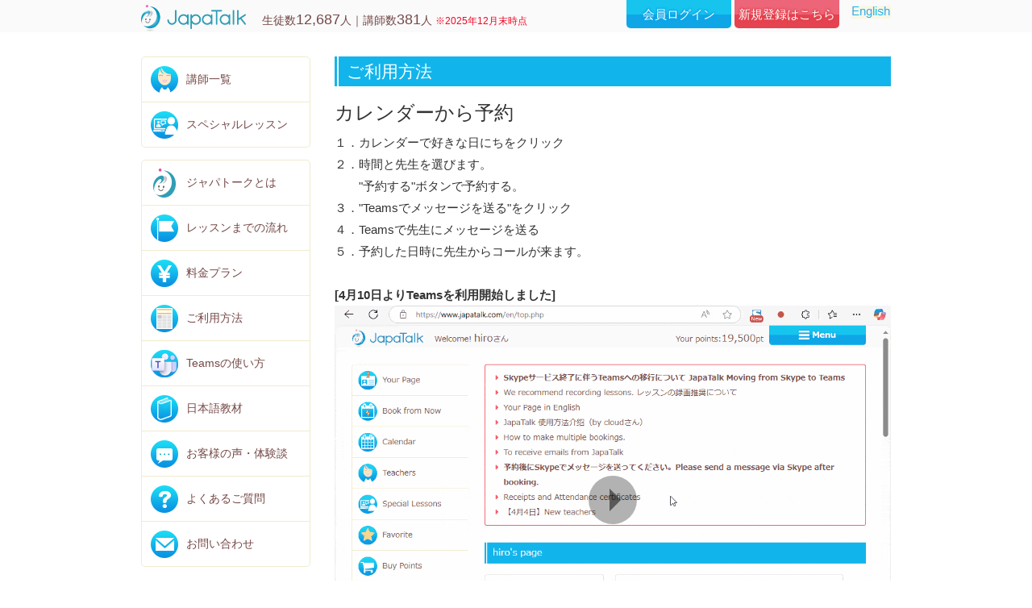

--- FILE ---
content_type: text/html; charset=utf-8
request_url: https://www.japatalk.com/manual.php
body_size: 27045
content:
<!DOCTYPE html>
<html lang="ja">
	<head>
		<meta charset="utf-8">
                <meta name="viewport" content="width=360,user-scalable=no">
        		<meta http-equiv="X-UA-Compatible" content="IE=edge">
		<meta name="csrf-token" content="e3E13Th8lmDXtddZxRKOr0jvZZqwlydYgrMCXSBb">
		<base href="https://www.japatalk.com">
		<title>ご利用方法 | たのしい日本語会話オンラインレッスン | ジャパトーク</title>
		<meta name="description" content="">
		<meta property="og:title" content="ホーム | ジャパトーク" />
		<meta property="og:url" content="https://www.japatalk.com" />
		<meta property="og:image" content="" />
		<meta property="og:site_name"  content="ジャパトーク" />
		<meta property="og:description" content="" />
		<meta name="description" content="">
		<meta http-equiv="Expires" content="604800" />
        <!-- jQuery (necessary for Bootstrap's JavaScript plugins) -->
		<script src="https://www.japatalk.com/js/jquery.min.js"></script>
		<script src="https://www.japatalk.com/js/jquery.cookie.js"></script>
		<script>
			var device = "pc";
			$(function() {
				viewChange();
			});
			$(window).resize(function(){
				viewChange();
			});

			function viewChange(){
				var w = screen.width;
				var ua = navigator.userAgent;
				if(ua.indexOf('iPhone') > 0 || ua.indexOf('iPod') > 0 || ua.indexOf('Android') > 0 && ua.indexOf('Mobile') > 0){
					$('meta[name=viewport]').attr('content', 'width=360,user-scalable=no');
					device = "sp";
				}else if (w <= 680) {
					$('meta[name=viewport]').attr('content', 'width=360,user-scalable=no');
					device = "sp";
				} else {
					$('meta[name=viewport]').attr('content', 'width=970');
					device = "pc";
				}
				$("body").addClass(device);
				console.log(device);
			};
		</script>
		<script type="text/javascript" src="https://www.japatalk.com/js/initcompletion.js"></script>
		<script type="text/javascript" src="https://www.japatalk.com/js/complete.js"></script>
		<script type="text/javascript" src="https://www.japatalk.com/js/ecl.js"></script>
		<script type="text/javascript" src="https://www.japatalk.com/js/tools.js?1768792912"></script> 
<link href="https://www.japatalk.com/css/souppot.css" rel="stylesheet">

<script>
// CSRFトークンを取得
$.ajaxSetup({
    headers: {
        'X-CSRF-TOKEN': $('meta[name="csrf-token"]').attr('content')
    }
});

function reserve_validate() {
	var formData = $('form[name="mainform"]').serialize();
	formData = formData + '&vValidate=1';

	$.ajax({
		url: 'https://www.japatalk.com/reservation_validate.php',
		cache: false,
		type: 'POST',
		data: formData,
		async: false,
		headers: {
			'X-CSRF-TOKEN': $('meta[name="csrf-token"]').attr('content')
		},
		error: function(jqXHR, textStatus, errorThrown){
			console.error("XMLHttpRequest : " + jqXHR.status);
			console.error("textStatus : " + textStatus);
			console.error("errorThrown : " + errorThrown);
			$('#errors').html('<div class="alert alert-danger">予約の確認中にエラーが発生しました。</div>');
			$('#confirm-ok').hide();
		},
		success: function(data){
			if (data.status === 'error') {
				// reservation/error.blade.phpのHTMLを使用
				if (data.error_html) {
					$('#errors').html(data.error_html);
				} else {
					$('#errors').html('<div class="alert alert-danger">' + data.message + '</div>');
				}
				$('#confirm-ok').hide();
			} else if (data.status === 'success') {
				$('#errors').html('');
				$('#confirm-ok').show();
			}
		}
	});
}

function cancel_validate() {
	mainform.work.value = 3;

	var formData = $('form[name="mainform"]').serialize();
	formData = formData + '&vValidate=1';

	$.ajax({
		// javascript の実行分を書いたテキストを呼び出す
		url: 'https://www.japatalk.com/reservation_detail.php',
		cache: false,
		type: 'POST',
		data : formData,
		async : false,
		error: function(jqXHR, textStatus, errorThrown){
			alert("XMLHttpRequest : " + jqXHR.status);
			alert("textStatus : " + textStatus);
			alert("errorThrown : " + errorThrown);
		},
		beforeSend: function(XMLHttpRequest){
		},
		success: function(data){
			if (data.indexOf('alert-danger') > 0) {
				$('#errors').html(data);
				$('#confirm-ok').hide();
			}
			else {
				$('#errors').html('');
				$('#confirm-ok').show();
			}
		}
	});
	mainform.work.value = '';
}
</script>		<!-- Bootstrap -->
		<link rel="stylesheet preload" href="https://www.japatalk.com/bootstrap/css/bootstrap.min.css" as="style">
		<link rel="stylesheet" href="https://www.japatalk.com/css/fork-awesome.css">
		<link rel="stylesheet" type="text/css" href="https://www.japatalk.com/js/slick/slick.css"/>
		<link rel="stylesheet" type="text/css" href="https://www.japatalk.com/js/slick/slick-theme.css"/>
		<link href="https://www.japatalk.com/css/style_index.css" rel="stylesheet">
		<link rel="shortcut icon" type="image/x-icon" href="https://www.japatalk.com/favicon.ico">
			</head>
	<body class=" sp ">

        <!-- アラート -->
                <!-- /アラート -->
        <!-- ヘッダ -->
        <div id="overlay"></div>
<div id="side-L"><div class="slidemenu-body">
			<div class="slidemenu-content">
				<ul class="side-menu">
	<li class="teacher"><a href="https://www.japatalk.com/staff_list.php">講師一覧</a></li>
	<li class="plan"><a href="https://www.japatalk.com/lesson_list.php">スペシャルレッスン</a></li>
</ul>
<ul class="side-menu m15">
	<li class="about"><a href="https://www.japatalk.com/about.php">ジャパトークとは</a></li>
	<li class="flow"><a href="https://www.japatalk.com/flow.php">レッスンまでの流れ</a></li>
	<li class="price"><a href="https://www.japatalk.com/price.php">料金プラン</a></li>
	<li class="manual"><a href="https://www.japatalk.com/manual.php">ご利用方法</a></li>
	<li class="contents"><a href="https://www.japatalk.com/item_list.php">コンテンツ一覧</a></li>
	<li class="voice"><a href="https://www.japatalk.com/voice.php">お客様の声・体験談</a></li>
	<li class="faq"><a href="https://www.japatalk.com/faq.php">よくあるご質問</a></li>
	<li class="contact"><a href="https://www.japatalk.com/inquiry_form.php">お問い合わせ</a></li>
	<li><a href="https://www.japatalk.com/en">English</a></li>
</ul>
			</div>
		</div></div>
<div id="side-R"><div class="slidemenu-body">
			<div class="slidemenu-content">
				<ul>
					<li class="mypage"><a href="https://www.japatalk.com/top.php">マイページ</a></li>
<li class="reserve"><a href="https://www.japatalk.com/reservation_schedule.php">今すぐ予約</a></li>
<li class="from-cal"><a href="https://www.japatalk.com/reservation_calendar.php">カレンダーから予約</a></li>
<li class="teacher"><a href="https://www.japatalk.com/staff_list.php">講師一覧</a></li>
<li class="plan"><a href="https://www.japatalk.com/lesson_list.php">スペシャルレッスン</a></li>
<li class="favorite"><a href="https://www.japatalk.com/staff_bookmark_list.php">お気に入り講師</a></li>
<li class="order-point"><a href="https://www.japatalk.com/order.php">ポイント購入</a></li>
<li class="lesson-list"><a href="https://www.japatalk.com/reservation_list.php">レッスン一覧</a></li>
<li class="history"><a href="https://www.japatalk.com/point_history.php">ご利用状況</a></li>
<li class="edit-prof hidden-xs"><a href="https://www.japatalk.com/user_form.php">プロフィール編集</a></li>
<li class="contents"><a href="https://www.japatalk.com/item_list.php">コンテンツ一覧</a></li>
<li class="manual"><a href="https://www.japatalk.com/manual.php">ご利用方法</a></li>
<li class="contact"><a href="https://www.japatalk.com/inquiry_form.php">お問い合わせ</a></li>
<li class="logout"><a href="https://www.japatalk.com/logout.php">ログアウト</a></li>
<li><a href="https://www.japatalk.com/en">English</a></li>
				</ul>
			</div>
		</div>
</div>
<div id="header">
    <div class="container">
        <div class="head-left">
            <h1 id="header-logo"><a href="https://www.japatalk.com"><img src="https://www.japatalk.com/images/main-logo.png" width="130" height="40" alt="JapaTalk"></a></h1>
            <p id="header-copy" class="hidden-xs">
                生徒数<span class="num">12,687</span>人｜講師数<span class="num">381</span>人
                <span class="attention">※2025年12月末時点</span>
            </p>
        </div>
        <span style="float: right; width:64px; text-align: right;">
            <a href="https://www.japatalk.com/en"><img src="https://www.japatalk.com/images/japanese_lesson.png" width="49" height="16"  alt="online Japanese lessons"></a>
        </span>
        <div id="header-menu">
            <ul class="hidden-xs">
                <li id="btn-login"><a href="https://www.japatalk.com/login_form.php">会員ログイン</a></li>
                <li id="btn-register"><a href="https://www.japatalk.com/pcemail_form.php">新規登録はこちら</a></li>
            </ul>
            <ul class="visible-xs">
                <li id="btn-login"><a href="https://www.japatalk.com/login_form.php">ログイン</a></li>
                <li id="btn-register"><a href="https://www.japatalk.com/pcemail_form.php">無料登録</a></li>
                <li id="btn-smenu-L"><a href="#" class="menu-button-left"><i class="fa fa-bars" aria-hidden="true"></i> メニュー</a></li>
            </ul>
        </div>
    </div>
</div>
        <!-- /ヘッダ -->

		
<!-- コンテンツエリア -->
		<div id="contents">
			<div class="container">
				<div class="row">
					<!-- サイドメニュー -->
					<div class="col-sm-3 hidden-xs" id="aside">
						<ul class="side-menu">
    <li class="teacher"><a href="https://www.japatalk.com/staff_list.php">講師一覧</a></li>
    <li class="plan"><a href="https://www.japatalk.com/lesson_list.php">スペシャルレッスン</a></li>
</ul>
<ul class="side-menu m15">
    <li class="about"><a href="https://www.japatalk.com/about.php">ジャパトークとは</a></li>
    <li class="flow"><a href="https://www.japatalk.com/flow.php">レッスンまでの流れ</a></li>
    <li class="price"><a href="https://www.japatalk.com/price.php">料金プラン</a></li>
    <li class="manual"><a href="https://www.japatalk.com/manual.php">ご利用方法</a></li>
    <li class="teams"><a href="https://www.japatalk.com/teams.php">Teamsの使い方</a></li>
    <li class="material"><a href="https://www.japatalk.com/material.php">日本語教材</a></li>
    <li class="voice"><a href="https://www.japatalk.com/voice.php">お客様の声・体験談</a></li>
    <li class="faq"><a href="https://www.japatalk.com/faq.php">よくあるご質問</a></li>
    <li class="contact"><a href="https://www.japatalk.com/inquiry_form.php">お問い合わせ</a></li>
</ul>

						<ul class="recruit">
    <li><a href="https://www.japatalk.com/kigyou.php"><img src="https://www.japatalk.com/images/btn-kigyou.png" width="210" height="140" alt="企業の日本語研修"></a></li>
</ul>
<ul class="teacher-menu">
    <li><a href="https://www.japatalk.com/en.php"><img src="https://www.japatalk.com/images/btn-japanese.png" width="210" height="75" alt="日本語レッスン"></a></li>
    <li><a href="https://www.japatalk.com/kentei.php"><img src="https://www.japatalk.com/images/btn-jck.png" width="210" height="75" alt="日本語会話検定"></a></li>
    <li><a href="https://www.japatalk.com/tags/earnest.php"><img src="https://www.japatalk.com/images/btn-teacher01.png" width="210" height="75" alt="本格派講師"></a></li>
    <li><a href="https://www.japatalk.com/interview.php"><img src="https://www.japatalk.com/images/btn-interview.png" width="210" height="75" alt="日本語講師インタビュー"></a></li>
</ul>
<ul class="recruit">
    <li><a href="https://www.japatalk.com/recruit.php"><img src="https://www.japatalk.com/images/btn-recruit.png" width="210" height="90" alt="講師募集中"></a></li>
</ul>
<ul class="omotenashi">
    <li><img src="https://www.japatalk.com/images/onotenashi.jpg" width="210" height="296" alt="おもてなし規格認証"></li>
</ul>
<div class="btn-box">Japan service quality<br>
おもてなし規格認証<br>
030692560000 取得</div> 					</div>
					<!-- /サイドメニュー -->

					<!-- メインコンテンツ -->
					<div class="col-sm-9" id="main">
						<h1 class="page-title">ご利用方法</h1>

						<h3>カレンダーから予約</h3>
						<p>
						１．カレンダーで好きな日にちをクリック<br>
						２．時間と先生を選びます。<br>
						　　"予約する"ボタンで予約する。<br>
						３．"Teamsでメッセージを送る"をクリック<br>
						４．Teamsで先生にメッセージを送る<br>
						５．予約した日時に先生からコールが来ます。<br>
						<br>
						<b>[4月10日よりTeamsを利用開始しました]</b>
						<img data-gifffer="https://www.japatalk.com/images/book_from_c.gif" alt="book from time" class="alignleft size-full wp-image-7764"></p>
						</p>
						<br>
						<h3>先生から予約</h3>
						<p>
						１．<ruby>講師一覧<rt>こうしいちらん</rt></ruby>より先生を<ruby>選<rt>えら</rt></ruby>ぶ<br>
						２．先生のスケジュールをチェック<br>
						３．<img src="https://www.japatalk.com/images/akimark.png">空き　マークの好きな日時をクリック<br>
						　　"予約する"ボタンをクリック<br>
						４．"Teamsでメッセージを送信"をクリックする<br>
						５．Teamsで先生にメッセージを送る<br>
						６．予約した日時に先生からコールが来ます。<br>
						<br>
						※<ruby>下記画像<rt>かきがぞう</rt></ruby>をクリックして<ruby>再生<rt>さいせい</rt></ruby>できます。<br>
						<img data-gifffer="https://www.japatalk.com/images/reservation_from_tj.gif" alt="" class="alignleft size-full wp-image-7764"></p>
						<br>

						<h3>ポイント<ruby>購入<rt>こうにゅう</rt></ruby>、<ruby>月額<rt>げつがく</rt></ruby>プラン<ruby>加入<rt>かにゅう</rt></ruby><ruby>方法<rt>ほうほう</rt></ruby></h3>
						<p>
						1. "<a href="https://www.japatalk.com/order.php">ポイント購入</a>"<ruby>画面<rt>がめん</rt></ruby>に行きます。<br>
						2. 好きなポイントやプランを<ruby>選<rt>えら</rt></ruby>びます。<br>
						<span class="attention">*<ruby>月額<rt>げつがく</rt></ruby>プランは<ruby>毎月<rt>まいつき</rt></ruby><ruby>継続<rt>けいぞく</rt></ruby>されます。</span><br>
						3. お<ruby>支払<rt>しはらい</rt></ruby>い<ruby>方法<rt>ほうほう</rt></ruby>を選んで、"次へ"か"プランに<ruby>加入<rt>かにゅう</rt></ruby>する"ボタンをクリックします。</p><br>
						<h3>プラン<ruby>解約<rt>かいやく</rt></ruby><ruby>方法<rt>ほうほう</rt></ruby></h3>
						<p>
						1. "<a href="https://www.japatalk.com/order.php">ポイント購入</a>"<ruby>画面<rt>がめん</rt></ruby>に行きます。<br>
						2. <ruby>解約<rt>かいやく</rt></ruby>するボタンをクリックします。（画面の<ruby>下方<rt>かほう</rt></ruby>にあります）</p>

						<br>
						
						<nav class="page-link">
							<ul>
								<li><a href="https://www.japatalk.com/manual-1.php"><ruby>月額<rt>げつがく</rt></ruby>プラン加入方法</a></li>
								<li><a href="https://www.japatalk.com/manual-1.php#kaiyaku"><ruby>月額<rt>げつがく</rt></ruby>プラン解約方法</a></li>
							</ul>
							<ul class="m15">
								<li><a href="https://www.japatalk.com/manual-2.php">レッスン予約方法（講師より）</a></li>
								<li><a href="https://www.japatalk.com/manual-2.php#from_sched">レッスン予約方法（スケジュールより）</a></li>
								<li><a href="https://www.japatalk.com/manual-2.php#cancel">レッスンキャンセル方法</a></li>
							</ul>
							<p class="attention">※レッスンのキャンセルはレッスン開始の24時間前までです。</p>
							<ul class="m15">
								<li><a href="https://www.japatalk.com/manual-3.php">レッスン受講方法</a></li>
							</ul>
							<ul class="m15">	
								<li><a href="https://www.japatalk.com/manual-4.php">レッスン希望送信方法</a></li>
								<li><a href="https://www.japatalk.com/manual-4.php#kanso">レッスン意見・感想、トラブル送信方法</a></li>
							</ul>

							<a href="https://www.japatalk.com/en/manual.php">English manual</a> 
						</nav>

													<div class="btn-box m50">
								<a href="https://www.japatalk.com/pcemail_form.php" class="btn-pink btn-trial">無料登録</a>
							</div>
						
					</div>
					<!-- /メインコンテンツ -->

				</div>
			</div>
		</div>
<!-- /コンテンツエリア -->

		
		<!-- フッター -->
		<div class="visible-xs" id="sp-footer">
    <ul>
                <li><a href="https://www.japatalk.com" class="btn-go-home"><i class="fa fa-home" aria-hidden="true"></i> ホームへ戻る</a></li>
                <li><a href="#" class="brn-to-top"><i class="fa fa-chevron-circle-up" aria-hidden="true"></i> ページトップへ戻る</a></li>
    </ul>
</div>
<div id="footer-menu">
    <div class="container">
        <h2><a href="https://www.japatalk.com"><img src="https://www.japatalk.com/images/footer-logo.png" alt="JapaTalk"></a></h2>
        <div class="row hidden-xs">
            <div class="col-sm-3 col-xs-6">
                <h3>はじめての方へ</h3>
                <ul class="footer-menu">
                    <li><a href="https://www.japatalk.com/about.php">ジャパトークとは</a></li>
                    <li><a href="https://www.japatalk.com/price.php">料金プラン</a></li>
                    <li><a href="https://www.japatalk.com/flow.php">レッスンまでの流れ</a></li>
                    <li><a href="https://www.japatalk.com/teams.php">Teamsの使い方</a></li>
                    <li><a href="https://www.japatalk.com/voice.php">お客様の声・体験談</a></li>
                                        <li><a href="https://www.japatalk.com/pcemail_form.php">新規会員登録</a></li>
                                    </ul>
            </div>
            <div class="col-sm-3 col-xs-6">
                <h3>ご利用者様へ</h3>
                <ul class="footer-menu">
                    <li><a href="https://www.japatalk.com/staff_list.php">講師一覧</a></li>
                    <li><a href="https://www.japatalk.com/manual.php">ご利用方法</a></li>
                    <li><a href="https://www.japatalk.com/item_list.php">コンテンツ一覧</a></li>
                    <li><a href="https://www.japatalk.com/faq.php">よくあるご質問</a></li>
                    <li><a href="https://www.japatalk.com/inquiry_form.php">お問い合わせ</a></li>
                                        <li><a href="https://www.japatalk.com/login_form.php">会員様ログイン</a></li>
                                    </ul>
            </div>
            <div class="col-sm-3 col-xs-9">
                <h3>運営会社情報</h3>
                <ul class="footer-menu">
                    <li><a href="https://www.japatalk.com/company.php">会社概要</a></li>
                    <li><a href="https://www.japatalk.com/tokuteisho.php">特定商取引法に基づく表記</a></li>
                    <li><a href="https://www.japatalk.com/agreement.php">ご利用規約</a></li>
                    <li><a href="https://www.japatalk.com/privacy.php">プライバシーポリシー</a></li>
                    <li><a href="https://www.japatalk.com/recruit.php">講師採用について</a></li>
                </ul>
            </div>
            <div class="col-sm-3 col-xs-3">
                <h3><span class="hidden-xs">ソーシャルメディア</span><span class="visible-xs">SNS</span></h3>
                <ul class="footer-sns">
                    <li><a href="https://www.facebook.com/japatalk/"><i class="fa fa-facebook-square" aria-hidden="true"></i><span class="sr-only">facebook</span></a></li>
                </ul>
            </div>
        </div>

        <div class="row visible-xs">
            <div class="col-xs-6">
                <ul class="footer-menu">
                    <li><a href="https://www.japatalk.com/price.php">料金プラン</a></li>
                    <li><a href="https://www.japatalk.com/faq.php">よくあるご質問</a></li>
                    <li><a href="https://www.japatalk.com/item_list.php">コンテンツ一覧</a></li>
                    <li><a href="https://www.japatalk.com/company.php">会社概要</a></li>
                    <li><a href="https://www.japatalk.com/privacy.php">プライバシーポリシー</a></li>
                </ul>
            </div>
            <div class="col-xs-6">
                <ul class="footer-menu">
                    <li><a href="https://www.japatalk.com/flow.php">レッスンまでの流れ</a></li>
                    <li><a href="https://www.japatalk.com/inquiry_form.php">お問い合わせ</a></li>
                    <li><a href="https://www.japatalk.com/recruit.php">講師募集中</a></li>
                    <li><a href="https://www.japatalk.com/tokuteisho.php">特商法に基づく表記</a></li>
                    <li><a href="https://www.japatalk.com/agreement.php">ご利用規約</a></li>
                </ul>
            </div>
        </div>
    </div>
</div>
<div id="footer">
    <div class="container">
        <p><i class="fa fa-copyright" aria-hidden="true"></i> 2026 JapaTalk.</p>
    </div>
</div>

<script src="https://www.japatalk.com/js/sp-slidemenu/sp-slidemenu.js"></script>
<script>
    $(function() {

        if(device == "sp"){
            var scrollpos;
            var $header = $('#header'),
            $content = $('#overlay'),
            $drawer = $('#side-L'),
            $drawer_R = $('#side-R'),
            $button = $('.menu-button-left'),
            $button_R = $('.menu-button-right'),
            $overlay = $('#overlay'),
            isOpen = false;
            
            //ボタンをタップ、クリックした時
            $button.on('touchstart click', function () {
                if(isOpen) {
                    $drawer.removeClass('left');
                    //$header.removeClass('left');
                    $overlay.removeClass('open');
                    isOpen = false;
                } else {
                    $drawer.addClass('left').prop({scrollTop: 0});
                    //$header.addClass('left');
                    $overlay.addClass('open');
                    isOpen = true;
                }
                return false; //親要素へのイベント伝播、aタグのURLクリックによる画面遷移を防ぐ
            });
            //ボタンをタップ、クリックした時
            $button_R.on('touchstart click', function () {
                if(isOpen) {
                    $drawer_R.removeClass('right');
                    //$header.removeClass('right');
                    $overlay.removeClass('open');
                    isOpen = false;
                  scrollpos = $(window).scrollTop();
                  $('body').addClass('fixed').css({'top': -scrollpos});
                } else {
                    $drawer_R.addClass('right').prop({scrollTop: 0});
                    //$header.addClass('right');
                    $overlay.addClass('open');
                  scrollpos = $(window).scrollTop();
                  $('body').addClass('fixed').css({'top': -scrollpos});
                    isOpen = true;
                }
                return false; //親要素へのイベント伝播、aタグのURLクリックによる画面遷移を防ぐ
            });
            
            //コンテンツ部分をタップ、クリックした時
            $content.on('touchstart click', function (e) {
                e.stopPropagation(); //イベント伝播のみ阻止
                if(isOpen) {
                    $drawer.removeClass('left');
                    $drawer_R.removeClass('right');
                    //$header.removeClass('right');
                    //$header.removeClass('left');
                    $overlay.removeClass('open');
                    isOpen = false;
                  $('body').removeClass('fixed').css({'top': 0});
                  window.scrollTo( 0 , scrollpos );
                  return false;
                }
            });
        };
        $(".brn-to-top").click(function() {
            $('body, html').animate({scrollTop:0}, 'slow');
            return false;
        });
    });
</script>
<script type="text/javascript" src="https://www.japatalk.com/js/jquery.dotdotdot.js"></script>
<script>
    $(function(){
                    // ▼文字列を省略して「…」を付与
            jQuery(function($) {
                $('.ellipsis').each(function() {
                    var $target = $(this);
                    // オリジナルの文章を取得する
                    var html = $target.html();
                    // 対象の要素を、高さにautoを指定し非表示で複製する
                    var $clone = $target.clone();
                    $clone
                        .css({
                            display: 'none',
                            position : 'absolute',
                            overflow : 'visible',
                            lineHeight:1.2,
                            'font-family':"メイリオ"
                        })
                        .width($target.width())
                        .height('auto');
                    // DOMを一旦追加
                    $target.after($clone);
                    // 指定した高さになるまで、1文字ずつ消去していく
                    while((html.length > 0) && ($clone.height() > $target.height())) {
                        html = html.substr(0, html.length - 1);
                        $clone.html(html + '...');
                    }
                    // 文章を入れ替えて、複製した要素を削除する
                    $target.html($clone.html());
                    $clone.remove();
                });
            });
            });
</script>
<!-- Global site tag (gtag.js) - Google Ads: 993479672 -->
<script async src="https://www.googletagmanager.com/gtag/js?id=AW-993479672"></script>
<script>
window.dataLayer = window.dataLayer || [];
function gtag(){dataLayer.push(arguments);}
gtag('js', new Date());

gtag('config', 'AW-993479672');
</script>


		<!-- /フッター -->

		<script type="text/javascript" src="https://www.japatalk.com/js/gifffer.js"></script>
<script type="text/javascript">
	window.onload = function() {
		Gifffer();
	}
</script>	
		<script src="https://www.japatalk.com/js/bookmark.js"></script>

	</body>
</html>

--- FILE ---
content_type: text/css
request_url: https://www.japatalk.com/css/fork-awesome.css
body_size: 4104
content:
/*!
Fork Awesome 1.2.0
License - https://forkaweso.me/Fork-Awesome/license

Copyright 2018 Dave Gandy & Fork Awesome

Permission is hereby granted, free of charge, to any person obtaining a copy of this software and associated documentation files (the "Software"), to deal in the Software without restriction, including without limitation the rights to use, copy, modify, merge, publish, distribute, sublicense, and/or sell copies of the Software, and to permit persons to whom the Software is furnished to do so, subject to the following conditions:

The above copyright notice and this permission notice shall be included in all copies or substantial portions of the Software.

THE SOFTWARE IS PROVIDED "AS IS", WITHOUT WARRANTY OF ANY KIND, EXPRESS OR IMPLIED, INCLUDING BUT NOT LIMITED TO THE WARRANTIES OF MERCHANTABILITY, FITNESS FOR A PARTICULAR PURPOSE AND NONINFRINGEMENT. IN NO EVENT SHALL THE AUTHORS OR COPYRIGHT HOLDERS BE LIABLE FOR ANY CLAIM, DAMAGES OR OTHER LIABILITY, WHETHER IN AN ACTION OF CONTRACT, TORT OR OTHERWISE, ARISING FROM, OUT OF OR IN CONNECTION WITH THE SOFTWARE OR THE USE OR OTHER DEALINGS IN THE SOFTWARE.
 */
/* FONT PATH
 * -------------------------- */
@font-face {
  font-family: 'ForkAwesome';
  src: url('../fonts/forkawesome-webfont.eot?v=1.2.0');
  src: url('../fonts/forkawesome-webfont.eot?#iefix&v=1.2.0') format('embedded-opentype'), url('../fonts/forkawesome-webfont.woff2?v=1.2.0') format('woff2'), url('../fonts/forkawesome-webfont.woff?v=1.2.0') format('woff'), url('../fonts/forkawesome-webfont.ttf?v=1.2.0') format('truetype'), url('../fonts/forkawesome-webfont.svg?v=1.2.0#forkawesomeregular') format('svg');
  font-weight: normal;
  font-style: normal;
  font-display: block;
}
.fa {
  display: inline-block;
  font: normal normal normal 14px/1 ForkAwesome;
  font-size: inherit;
  text-rendering: auto;
  -webkit-font-smoothing: antialiased;
  -moz-osx-font-smoothing: grayscale;
}
.fa-arrow-right:before {
  content: "\f061";
}
.fa-arrow-circle-left:before {
  content: "\f0a8";
}
.fa-arrow-circle-right:before {
  content: "\f0a9";
}
.fa-product-hunt:before {
  content: "\f288";
}
.fa-undo:before {
  content: "\f0e2";
}
.fa-search:before {
  content: "\f002";
}
.fa-caret-down:before {
  content: "\f0d7";
}
.fa-times:before {
  content: "\f00d";
}
.fa-exchange:before {
  content: "\f0ec";
}
.fa-calendar:before {
  content: "\f073";
}
.fa-clock-o:before {
  content: "\f017";
}
.fa-caret-left:before {
  content: "\f0d9";
}
.fa-caret-right:before {
  content: "\f0da";
}
.fa-shopping-cart:before {
  content: "\f07a";
}
.fa-exclamation-circle:before {
  content: "\f06a";
}
.fa-skype:before {
  content: "\f17e";
}
.fa-rss-square:before {
  content: "\f143";
}
.fa-star:before {
  content: "\f005";
}
.fa-pencil-square-o:before {
  content: "\f044";
}
.fa-chevron-circle-up:before {
  content: "\f139";
}
.fa-facebook-square:before {
  content: "\f082";
}
.fa-copyright:before {
  content: "\f1f9";
}
.fa-home:before {
  content: "\f015";
}
.fa-newspaper-o:before {
  content: "\f1ea";
}
.fa-plus-circle:before {
  content: "\f055";
}
.fa-times-circle:before {
  content: "\f057";
}
.fa-pencil-square:before {
  content: "\f14b";
}
.fa-cloud-download:before {
  content: "\f0ed";
}
.fa-arrow-left:before {
  content: "\f060";
}
.fa-arrow-circle-o-right:before {
  content: "\f18e";
}
.fa-usd:before {
  content: "\f155";
}
.fa-power-off:before {
  content: "\f011";
}
.fa-calendar-check-o:before {
  content: "\f274";
}
.fa-angle-double-left:before {
  content: "\f100";
}
.fa-angle-double-right:before {
  content: "\f101";
}
.fa-angle-down:before {
  content: "\f107";
}
.fa-copy:before {
  content: "\f0c5";
}
.fa-list-ol:before {
  content: "\f0cb";
}
.fa-jpy:before {
  content: "\f157";
}
.fa-credit-card:before {
  content: "\f09d";
}
.fa-calendar-o:before {
  content: "\f133";
}
.fa-bar-chart:before {
  content: "\f080";
}
.fa-list:before {
  content: "\f03a";
}
.fa-cog:before {
  content: "\f013";
}
.fa-user:before {
  content: "\f007";
}
.fa-users:before {
  content: "\f0c0";
}
.fa-paper-plane-o:before {
  content: "\f1d9";
}


--- FILE ---
content_type: text/css
request_url: https://www.japatalk.com/css/style_index.css
body_size: 124072
content:
@charset "UTF-8";
html {
  font-size: 14px; }

body {
  font-size: 1.07143rem;
  color: #333;
  font-family: Meiryo, -apple-system, BlinkMacSystemFont, "Hiragino Sans", "Hiragino Kaku Gothic Pro", "Helvetica Neue", Helvetica, sans-serif;
  position: relative;
  line-height: 1.8em;
  word-wrap: break-word;
  overflow-wrap: break-word;
  min-width: 360px; }

a {
  color: #12b5eb;
  text-decoration: none; }

a:hover, a:active, a:visited {
  color: #12b5eb; }

a:hover {
  text-decoration: underline; }

.bold { font-weight: bold; }

.pc a:hover img {
  opacity: 0.7; }

.sp a:not(.boxer):hover img {
  opacity: 0.7; }

a:focus, *:focus {
  outline: none; }

/* マージン設定 */
.m5 {
  margin-top: 5px !important; }

.m10 {
  margin-top: 10px !important; }

.m15 {
  margin-top: 15px !important; }

.m20 {
  margin-top: 20px !important; }

.m25 {
  margin-top: 25px !important; }

.m30 {
  margin-top: 30px !important; }

.m35 {
  margin-top: 35px !important; }

.m40 {
  margin-top: 40px !important; }

.m45 {
  margin-top: 45px !important; }

.m50 {
  margin-top: 50px !important; }

.m55 {
  margin-top: 55px !important; }

.m60 {
  margin-top: 60px !important; }

.m65 {
  margin-top: 65px !important; }

.m70 {
  margin-top: 70px !important; }

.m75 {
  margin-top: 75px !important; }

.m80 {
  margin-top: 80px !important; }

.m85 {
  margin-top: 85px !important; }

.m90 {
  margin-top: 90px !important; }

.m95 {
  margin-top: 95px !important; }

.m100 {
  margin-top: 100px !important; }

img {
  max-width: 100%;
  height: auto; }

.btn-box {
  text-align: center; }

.fa {
  text-decoration: inherit; }

.pink {
  color: #f50620; }

.blue {
  color: #2c67cc; }

.obli {
  font-style:oblique;}

contents.sky {
  color: #12b5eb; }

a.btn-pink, button.btn-pink {
  display: inline-block;
  text-align: center;
  color: #fff;
  -webkit-border-radius: 3px;
  -moz-border-radius: 3px;
  border-radius: 3px;
  background-color: #e54350;
  -webkit-box-shadow: inset 0 0 0 3px #fff;
  -moz-box-shadow: inset 0 0 0 3px #fff;
  box-shadow: inset 0 0 0 3px #fff;
  background: -moz-linear-gradient(top, #ed6578 0%, #ed6578 50%, #e54350 50%, #e54350);
  background: -webkit-gradient(linear, left top, left bottom, from(#ed6578), color-stop(0.5, #ed6578), color-stop(0.5, #e54350), to(#e54350));
  background: -ms-linear-gradient(top, #ed6578 0%, #ed6578 50%, #e54350 50%, #e54350);
  text-shadow: -1px -1px 2px #e54350, 1px -1px 2px #e54350, 1px 1px 2px #e54350, -1px 1px 2px #e54350; }

a.btn-sky, button.btn-sky {
  display: inline-block;
  text-align: center;
  color: #fff;
  -webkit-border-radius: 3px;
  -moz-border-radius: 3px;
  border-radius: 3px;
  background-color: #0fa6e7;
  -webkit-box-shadow: inset 0 0 0 3px #fff;
  -moz-box-shadow: inset 0 0 0 3px #fff;
  box-shadow: inset 0 0 0 3px #fff;
  border: solid 1px #0fa6e7;
  background: -moz-linear-gradient(top, #16c4ee 0%, #16c4ee 50%, #0fa6e7 50%, #0fa6e7);
  background: -webkit-gradient(linear, left top, left bottom, from(#16c4ee), color-stop(0.5, #16c4ee), color-stop(0.5, #0fa6e7), to(#0fa6e7));
  background: -ms-linear-gradient(top, #16c4ee 0%, #16c4ee 50%, #0fa6e7 50%, #0fa6e7);
  text-shadow: -1px -1px 2px #0fa6e7, 1px -1px 2px #0fa6e7, 1px 1px 2px #0fa6e7, -1px 1px 2px #0fa6e7; }

a.btn-blue, button.btn-blue {
  display: inline-block;
  text-align: center;
  border-width: 0px;
  color: #fff;
  background-color: #2c67cc;
  background: -moz-linear-gradient(top, #0998e0 0%, #0998e0 50%, #2c67cc 50%, #2c67cc);
  background: -webkit-gradient(linear, left top, left bottom, from(#0998e0), color-stop(0.5, #0998e0), color-stop(0.5, #2c67cc), to(#2c67cc));
  background: -ms-linear-gradient(top, #0998e0 0%, #0998e0 50%, #0fa6e7 50%, #2c67cc); }

a.btn-sky2, button.btn-sky2 {
  display: inline-block;
  text-align: center;
  color: #fff;
  -webkit-border-radius: 3px;
  -moz-border-radius: 3px;
  border-radius: 3px;
  background-color: #2c67cc;
  -webkit-box-shadow: inset 0 0 0 3px #fff;
  -moz-box-shadow: inset 0 0 0 3px #fff;
  box-shadow: inset 0 0 0 3px #fff;
  border: solid 1px #0fa6e7;
  background: -moz-linear-gradient(top, #6ccaf9 0%, #6ccaf9 50%, #2baaea 50%, #2baaea);
  background: -webkit-gradient(linear, left top, left bottom, from(#6ccaf9), color-stop(0.5, #6ccaf9), color-stop(0.5, #2baaea), to(#2baaea));
  background: -ms-linear-gradient(top, #6ccaf9 0%, #6ccaf9 50%, #2baaea 50%, #2baaea);
  text-shadow: -1px -1px 2px #2baaea, 1px -1px 2px #2baaea, 1px 1px 2px #2baaea, -1px 1px 2px #2baaea; }

a.btn-blue:hover, a.btn-sky2:hover, a.btn-sky:hover,
a.btn-pink:hover, button.btn-blue:hover, button.btn-sky2:hover, button.btn-sky:hover,
button.btn-pink:hover {
  opacity: 0.7;
  text-decoration: none;
  color: #fff; }

a.btn-line-blue, button.btn-line-blue {
  border-color: #12b5eb; }

a.btn-line-blue:hover, button.btn-line-blue:hover {
  border-color: #2c67cc; }

.btn-fb {
  background-color: #2352a2;
  color: #fff;
  padding: 8px 10px;
  border-radius: 0; }

.btn-fb:hover {
  background-color: #2c67cc;
  color: #fff !important; }

.btn-fb-lg {
  position: relative;
  padding: 10px 35px 10px 45px; }

.btn-fb-lg i {
  position: absolute; }

.fa-facebook {
  left: 10px;
  font-size: 2.85714rem;
  top: 14px; }

.fa-angle-right {
  right: 5px;
  font-size: 2.14286rem;
  top: 17px; }

.before-arrow {
  text-indent: -1em;
  margin-left: 1em;
  display: block;
  line-height: 1.4em; }

.before-arrow:before {
  content: "\f0a9";
  font-family: "ForkAwesome";
  display: inline-block;
  width: 1em;
  text-indent: 0; }

h4.tokuten span {
  color: #f50620;
  font-size: 1.42857rem; }

.responsive {
width: 100%;
aspect-ratio: 16/9;
}


/* レイアウト */
.container {
  width: 960px; }

#head-alert {
  background-color: #f50620;
  color: #fff;
  text-align: center;
  line-height: 1;
  padding: 5px; }
  #head-alert p {
    margin: 0;
    font-size: 1.14286rem; }
  #head-alert a {
    color: #fff;
    text-decoration: underline;
    font-weight: bold; }
  #head-alert a:before {
    content: "\f0a9";
    font-family: "ForkAwesome"; }
  #head-alert i {
    position: relative;
    font-size: 1.14286rem;
    font-weight: bold; }

#header {
  background-color: #fafafb;
  min-height: 40px; }
  #header .container {
    position: relative; }
  #header p {
    font-size: 1rem; }
  #header #header-logo {
    width: 130px;
    float: left;
    margin: 0 20px 0 0; }
    #header #header-logo img {
      height: auto;
      vertical-align: bottom; }
  #header #header-copy, #header #user-name, #header #point {
    color: #754947;
    float: left;
    margin: 15px 0 0 0;
    line-height: 1; }
    #header #header-copy .num, #header #header-copy .name, #header #user-name .num, #header #user-name .name, #header #point .num, #header #point .name {
      font-size: 1.28571rem; }
    #header #header-copy .attention, #header #user-name .attention, #header #point .attention {
      font-size: 0.85714rem; }
  #header #point {
    float: right;
    margin-right: 10px; }
  #header #header-menu {
    float: right; }
    #header #header-menu ul {
      padding: 0;
      margin: 0; }
    #header #header-menu li {
      list-style: none;
      display: inline-block; }
    #header #header-menu li a {
      width: 130px;
      display: block;
      border-radius: 0 0 5px 5px;
      line-height: 35px;
      color: #fff;
      text-align: center; }
    #header #header-menu li a:hover {
      opacity: 0.7;
      text-decoration: none; }
  #header #btn-smenu-R a, #header #btn-login a {
    background: -moz-linear-gradient(top, #16c4ee 0%, #16c4ee 50%, #0fa6e7 50%, #0fa6e7);
    background: -webkit-gradient(linear, left top, left bottom, from(#16c4ee), color-stop(0.5, #16c4ee), color-stop(0.5, #0fa6e7), to(#0fa6e7));
    background: -ms-linear-gradient(top, #16c4ee 0%, #16c4ee 50%, #0fa6e7 50%, #0fa6e7);
    text-shadow: -1px -1px 2px #0fa6e7, 1px -1px 2px #0fa6e7, 1px 1px 2px #0fa6e7, -1px 1px 2px #0fa6e7; }
  #header #btn-register a {
    background: -moz-linear-gradient(top, #ed6578 0%, #ed6578 50%, #e54350 50%, #e54350);
    background: -webkit-gradient(linear, left top, left bottom, from(#ed6578), color-stop(0.5, #ed6578), color-stop(0.5, #e54350), to(#e54350));
    background: -ms-linear-gradient(top, #ed6578 0%, #ed6578 50%, #e54350 50%, #e54350);
    text-shadow: -1px -1px 2px #e54350, 1px -1px 2px #e54350, 1px 1px 2px #e54350, -1px 1px 2px #e54350; }
  #header #btn-smenu-L a {
    background: -moz-linear-gradient(top, #0998e0 0%, #0998e0 50%, #2c67cc 50%, #2c67cc);
    background: -webkit-gradient(linear, left top, left bottom, from(#0998e0), color-stop(0.5, #0998e0), color-stop(0.5, #2c67cc), to(#2c67cc));
    background: -ms-linear-gradient(top, #0998e0 0%, #0998e0 50%, #0fa6e7 50%, #2c67cc);
    text-shadow: -1px -1px 2px #2c67cc, 1px -1px 2px #0fa6e7, 1px 1px 2px #0fa6e7, -1px 1px 2px #2c67cc; }
  #header #btn-smenu-L a, #header #btn-smenu-R a {
    line-height: 35px;
    color: #fff;
    text-align: center;
    display: block; }
  #header #login-header {
    padding-right: 175px; }
  #header #header-pd {
    position: absolute;
    right: 15px;
    top: 0; }
    #header #header-pd a#btn-pd {
      width: 175px;
      display: block;
      border-radius: 0 0 5px 5px;
      line-height: 35px;
      color: #fff;
      text-align: center;
      font-weight: bold;
      background: -moz-linear-gradient(top, #16c4ee 0%, #16c4ee 50%, #0fa6e7 50%, #0fa6e7);
      background: -webkit-gradient(linear, left top, left bottom, from(#16c4ee), color-stop(0.5, #16c4ee), color-stop(0.5, #0fa6e7), to(#0fa6e7));
      background: -ms-linear-gradient(top, #16c4ee 0%, #16c4ee 50%, #0fa6e7 50%, #0fa6e7);
      text-shadow: -1px -1px 2px #0fa6e7, 1px -1px 2px #0fa6e7, 1px 1px 2px #0fa6e7, -1px 1px 2px #0fa6e7; }
      #header #header-pd a#btn-pd i {
        font-size: 1.57143rem;
        vertical-align: middle; }
    #header #header-pd a#btn-pd:hover {
      opacity: 0.7;
      text-decoration: none; }
    #header #header-pd a#btn-pd:focus {
      text-decoration: none; }
  #header #head-right {
    float: right; }
  #header .dropdown:hover > ul.dropdown-menu {
    display: block; }
  #header #pd-menu {
    width: 175px;
    margin: 0 !important;
    padding: 0 !important;
    z-index: 100; }
    #header #pd-menu li.teacher a {
      background: url(../images/sm-teacher.png) -3px center no-repeat #2c67cc;
      background-size: 40px auto; }
    #header #pd-menu li.plan a {
      background: url(../images/sm-plan.png) -3px center no-repeat #2c67cc;
      background-size: 40px auto; }
    #header #pd-menu li.about a {
      background: url(../images/sm-about-w.png) -3px center no-repeat #2c67cc;
      background-size: 40px auto; }
    #header #pd-menu li.flow a {
      background: url(../images/sm-flow.png) -3px center no-repeat #2c67cc;
      background-size: 40px auto; }
    #header #pd-menu li.price a {
      background: url(../images/sm-price.png) -3px center no-repeat #2c67cc;
      background-size: 40px auto; }
    #header #pd-menu li.manual a {
      background: url(../images/sm-manual.png) -3px center no-repeat #2c67cc;
      background-size: 40px auto; }
    #header #pd-menu li.contents a {
      background: url(../images/sm-contents.png) -3px center no-repeat #2c67cc;
      background-size: 40px auto; }
    #header #pd-menu li.material a {
      background: url(../images/sm-material.png) -3px center no-repeat #2c67cc;
      background-size: 40px auto; }
    #header #pd-menu li.voice a {
      background: url(../images/sm-voice.png) -3px center no-repeat #2c67cc;
      background-size: 40px auto; }
    #header #pd-menu li.faq a {
      background: url(../images/sm-faq.png) -3px center no-repeat #2c67cc;
      background-size: 40px auto; }
    #header #pd-menu li.contact a {
      background: url(../images/sm-contact.png) -3px center no-repeat #2c67cc;
      background-size: 40px auto; }
    #header #pd-menu li.mypage a {
      background: url(../images/sm-mypage.png) -3px center no-repeat #2c67cc;
      background-size: 40px auto; }
    #header #pd-menu li.reserve a {
      background: url(../images/sm-reserve.png) -3px center no-repeat #2c67cc;
      background-size: 40px auto; }
    #header #pd-menu li.from-cal a {
      background: url(../images/sm-from-cal.png) -3px center no-repeat #2c67cc;
      background-size: 40px auto; }
    #header #pd-menu li.from-teacher a {
      background: url(../images/sm-from-teacher.png) -3px center no-repeat #2c67cc;
      background-size: 40px auto; }
    #header #pd-menu li.favorite a {
      background: url(../images/sm-favorite.png) -3px center no-repeat #2c67cc;
      background-size: 40px auto; }
    #header #pd-menu li.order-point a {
      background: url(../images/sm-order-point.png) -3px center no-repeat #2c67cc;
      background-size: 40px auto; }
    #header #pd-menu li.lesson-list a {
      background: url(../images/sm-lesson-list.png) -3px center no-repeat #2c67cc;
      background-size: 40px auto; }
    #header #pd-menu li.history a {
      background: url(../images/sm-history.png) -3px center no-repeat #2c67cc;
      background-size: 40px auto; }
    #header #pd-menu li.skype a {
      background: url(../images/sm-skype.png) -3px center no-repeat #2c67cc;
      background-size: 40px auto; }
    #header #pd-menu li.teams a {
      background: url(../images/sm-teams.png) -3px center no-repeat #2c67cc;
      background-size: 40px auto; }
    #header #pd-menu li.logout a {
      background: url(../images/sm-logout.png) -3px center no-repeat #2c67cc;
      background-size: 40px auto; }
    #header #pd-menu li.edit-prof a {
      background: url(../images/sm-edit-prof.png) -3px center no-repeat #2c67cc;
      background-size: 40px auto; }
    #header #pd-menu li a {
      line-height: 33px;
      padding-left: 40px;
      display: block;
      background-color: #2c67cc;
      color: #fff;
      font-size: 0.92857rem;
      font-weight: bold;
      border-bottom: 1px solid #5184da; }
    #header #pd-menu li a:hover {
      background-color: #12b5eb;
      text-decoration: none; }

#footer-menu {
  margin-top: 50px;
  background-color: #fafafb;
  padding: 30px 0; }
  #footer-menu h2 {
    text-align: center;
    margin: 0; }
  #footer-menu h3 {
    font-size: 1.14286rem;
    font-weight: bold;
    color: #12b5eb;
    padding-bottom: 4px;
    border-bottom: 1px solid #12b5eb; }
  #footer-menu ul, #footer-menu li {
    margin: 0;
    padding: 0;
    list-style: none; }
  #footer-menu li a {
    color: #754947; }
  #footer-menu .footer-menu li:before {
    content: "\f0da";
    font-family: "ForkAwesome";
    color: #12b5eb;
    display: inline-block;
    width: 14px; }
  #footer-menu .footer-sns li {
    display: inline-block;
    font-size: 2.57143rem;
    margin-right: 15px; }

.rwd {
  text-align: center;
  font-size: 2.14286rem;
  background-color: #fff;
  border-top: 1px solid #ccc;
  border-bottom: 1px solid #ccc; }
  .rwd a {
    color: #333;
    display: block;
    padding: 15px; }
  .rwd i {
    color: #12b5eb;
    font-size: 2.57143rem; }

#footer {
  background-color: #12b5eb;
  color: #fff;
  text-align: center;
  padding: 10px; }
  #footer p {
    margin: 0;
    padding: 0;
    font-size: 0.78571rem;
    line-height: 1; }

#contents {
  margin-top: 30px; }

/* 左メニュー */
#aside ul, #aside li {
  list-style: none;
  margin: 0;
  padding: 0; }

#aside a {
  display: block;
  font-size: 1rem; }

#aside .side-menu li a {
  display: block;
  line-height: 55px;
  border-left: 1px solid #F1EBCD;
  border-right: 1px solid #F1EBCD;
  border-bottom: 1px solid #F1EBCD;
  color: #754947;
  padding-left: 55px; }

#aside .side-menu li.teacher a {
  background: url(../images/sm-teacher.png) left center no-repeat;
  background-size: 50px auto; }

#aside .side-menu li.plan a {
  background: url(../images/sm-plan.png) left center no-repeat;
  background-size: 50px auto; }

#aside .side-menu li.about a {
  background: url(../images/sm-about.png) left center no-repeat;
  background-size: 50px auto; }

#aside .side-menu li.flow a {
  background: url(../images/sm-flow.png) left center no-repeat;
  background-size: 50px auto; }

#aside .side-menu li.price a {
  background: url(../images/sm-price.png) left center no-repeat;
  background-size: 50px auto; }

#aside .side-menu li.manual a {
  background: url(../images/sm-manual.png) left center no-repeat;
  background-size: 50px auto; }

#aside .side-menu li.contents a {
  background: url(../images/sm-contents.png) left center no-repeat;
  background-size: 50px auto; }

#aside .side-menu li.material a {
  background: url(../images/sm-material.png) left center no-repeat;
  background-size: 50px auto; }

#aside .side-menu li.voice a {
  background: url(../images/sm-voice.png) left center no-repeat;
  background-size: 50px auto; }

#aside .side-menu li.faq a {
  background: url(../images/sm-faq.png) left center no-repeat;
  background-size: 50px auto; }

#aside .side-menu li.contact a {
  background: url(../images/sm-contact.png) left center no-repeat;
  background-size: 50px auto; }

#aside .side-menu li.mypage a {
  background: url(../images/sm-mypage.png) left center no-repeat;
  background-size: 50px auto; }

#aside .side-menu li.reserve a {
  background: url(../images/sm-reserve.png) left center no-repeat;
  background-size: 50px auto; }

#aside .side-menu li.from-cal a {
  background: url(../images/sm-from-cal.png) left center no-repeat;
  background-size: 50px auto; }

#aside .side-menu li.from-teacher a {
  background: url(../images/sm-from-teacher.png) left center no-repeat;
  background-size: 50px auto; }

#aside .side-menu li.favorite a {
  background: url(../images/sm-favorite.png) left center no-repeat;
  background-size: 50px auto; }

#aside .side-menu li.order-point a {
  background: url(../images/sm-order-point.png) left center no-repeat;
  background-size: 50px auto; }

#aside .side-menu li.lesson-list a {
  background: url(../images/sm-lesson-list.png) left center no-repeat;
  background-size: 50px auto; }

#aside .side-menu li.history a {
  background: url(../images/sm-history.png) left center no-repeat;
  background-size: 50px auto; }

#aside .side-menu li.skype a {
  background: url(../images/sm-skype.png) left center no-repeat;
  background-size: 50px auto; }

#aside .side-menu li.teams a {
  background: url(../images/sm-teams.png) left center no-repeat;
  background-size: 50px auto; }

#aside .side-menu li a:hover {
  background-color: #e5f7fd;
  text-decoration: none; }

#aside .side-menu li:first-child a {
  border-radius: 5px 5px 0 0;
  border-top: 1px solid #F1EBCD; }

#aside .side-menu li:last-child a {
  border-radius: 0 0 5px 5px; }

#aside .teacher-menu {
  margin-top: 20px; }
  #aside .teacher-menu li {
    margin-bottom: 5px; }

#aside .recruit {
  margin-top: 30px; }

/* トップページ */
.bx-wrapper .bx-viewport {
  box-shadow: none;
  border: none;
  margin: 0;
  left: 0; }

#main-image {
  background-color: #fcfbf7; }
  @media (min-width: 768px) {
    #main-image #main01 {
      background: url(../images/main-bg01.png) center top no-repeat #fcfbf7;
      height: 320px; }
    #main-image #main02 {
      background: url(../images/main-bg02.png) center top no-repeat #fcfbf7;
      height: 320px; }
    #main-image #main03 {
      background: url(../images/main-bg03.png) center top no-repeat #fcfbf7;
      height: 320px; }
    #main-image #main04 {
      background: url(../images/main-bg04.png) center top no-repeat #fcfbf7;
      height: 320px; } }
  #main-image h2 {
    padding: 50px 15px 30px;
    font-family: "游明朝" , "Yu Mincho" , "游明朝体" , "YuMincho" , "ヒラギノ明朝 Pro W3" , "Hiragino Mincho Pro" , "HiraMinProN-W3" , "HGS明朝E" , "ＭＳ Ｐ明朝" , "MS PMincho" , serif;
    font-size: 2.57143rem;
    line-height: 1.4em;
    margin-top: 0;
    text-shadow: -1px -1px 3px #fff, 1px -1px 3px #fff, 1px 1px 3px #fff, -1px 1px 3px #fff;
    font-weight: 500;
    letter-spacing: 5px; }
  #main-image .main-inner {
    margin-left: 50px;
    width: 390px; }
    #main-image .main-inner h3 {
      font-family: "游ゴシック" , "Yu Gothic" , "游ゴシック体" , "YuGothic" , "ヒラギノ角ゴ Pro W3" , "Hiragino Kaku Gothic Pro" , "メイリオ" , Meiryo , "ＭＳ Ｐゴシック" , "MS PGothic" , sans-serif;
      font-size: 1.21429rem;
      line-height: 1.4em;
      margin: 0 0 5px;
      text-shadow: -1px -1px 3px #fff, 1px -1px 3px #fff, 1px 1px 3px #fff, -1px 1px 3px #fff;
      font-weight: 500; }
    #main-image .main-inner h1 {
      margin: 0;
      width: 260px; }

.content-image {
  margin-bottom: 30px; }

#osusume {
  display: none;
  max-width: 640px;
  margin: 0 25px 50px;
  max-height: 190px;
  background-color: #fafafb;
  border-radius: 5px;
  box-shadow: 0 0 5px #ccc;
  padding: 15px 0 10px; }
  #osusume .osusume-box {
    text-align: center; }
    #osusume .osusume-box .osusume-img {
      width: 130px;
      height: 130px;
      background-color: #fff;
      margin: 0 auto 5px;
      position: relative; }
    #osusume .osusume-box img {
      max-height: 100%;
      max-width: 100%;
      position: absolute;
      top: 0;
      right: 0;
      bottom: 0;
      left: 0;
      margin: auto; }
    #osusume .osusume-box span:after {
      content: "先生";
      margin-left: 3px; }
  #osusume .slick-prev:before {
    content: "\f137";
    font-family: "ForkAwesome";
    color: #555; }
  #osusume .slick-next:before {
    content: "\f138";
    font-family: "ForkAwesome";
    color: #555; }
  #osusume .slick-dots li {
    margin: 0; }
  #osusume .slick-dots li button:before {
    line-height: 30px;
    transform: scale(0.8); }
  #osusume .slick-dots li button:hover:before, #osusume .slick-dots li button:focus:before, #osusume .slick-dots li.slick-active button:before {
    opacity: 1;
    color: #12b5eb; }

a.btn-teacher-list,
a.btn-plan-list {
  border: 1px solid #f50620;
  border-radius: 5px;
  font-size: 1.28571rem;
  color: #f50620;
  font-weight: bold;
  padding-right: 25px;
  padding-left: 70px;
  display: inline-block;
  height: 50px !important;
  line-height: 50px;
  margin-bottom: 50px;
  width: 300px; }

a.btn-teacher-list {
  background: url(../images/sm-teacher.png) 15px center no-repeat; }

a.btn-plan-list {
  background: url(../images/sm-plan.png) 15px center no-repeat; }

a.btn-teacher-list:hover,
a.btn-plan-list:hover {
  text-decoration: none;
  background-color: #e6e6e6; }

#feature #feature-box {
  background: url(../images/feature-box2-bg.png) right top no-repeat; }
  #feature #feature-box h2 {
    font-family: "游明朝" , "Yu Mincho" , "游明朝体" , "YuMincho" , "ヒラギノ明朝 Pro W3" , "Hiragino Mincho Pro" , "HiraMinProN-W3" , "HGS明朝E" , "ＭＳ Ｐ明朝" , "MS PMincho" , serif;
    font-size: 2.28571rem;
    line-height: 1.4em;
    margin-top: 0;
    text-shadow: -1px -1px 3px #fff, 1px -1px 3px #fff, 1px 1px 3px #fff, -1px 1px 3px #fff;
    font-weight: 500; }
  #feature #feature-box p {
    font-size: 1.14286rem; }

#feature #feature-list {
  margin-top: 30px;
  display: flex;
  flex-wrap: wrap; }
  #feature #feature-list .col-sm-4 {
    display: flex;
    flex-direction: column; }
  #feature #feature-list h3 {
    font-size: 1.42857rem;
    font-weight: bold;
    color: #f50620;
    line-height: 1.3em;
    margin-top: 10px; }
  #feature #feature-list p {
    line-height: 1.7em; }
  #feature #feature-list .btn-box {
    margin-top: auto; }
  #feature #feature-list .btn-box .btn {
    width: 170px;
    color: #333; }
  #feature #feature-list .btn-box .btn i {
    color: #12b5eb; }

#feature .btn-sky, #feature .btn-pink {
  width: 180px;
  margin: 10px auto;
  font-size: 1.28571rem;
  font-weight: bold;
  line-height: 70px; }

#top-news {
  background-color: #fafafb;
  padding: 15px 0; }
  #top-news .btn-pink {
    padding: 15px;
    font-size: 1.28571rem;
    font-weight: bold;
    letter-spacing: 5px;
    width: 100%;
    height: 75px; }
    #top-news .btn-pink span {
      display: block;
      font-weight: normal;
      font-size: 1.14286rem;
      letter-spacing: normal; }

.news {
  font-size: 1.07143rem; }

#top-info {
  margin-top: 80px !important; }
  #top-info .top-info-box {
    height: 350px;
    overflow-y: auto; }
  #top-info h3 {
    margin: 0 0 5px; }
    #top-info h3 a {
      font-size: 1.14286rem;
      color: #333;
      font-weight: bold; }
  #top-info p {
    line-height: 1.3em;
    margin: 0; }
  #top-info .info-list {
    border-bottom: 1px solid #ddd;
    padding: 5px 0 8px; }

ul.news {
  margin: 0;
  padding: 0 0 0 1em;
  list-style: none; }
  ul.news li {
    position: relative; }
    ul.news li a {
      color: #754947; }
  ul.news li:before {
    content: "\f0da";
    font-family: "ForkAwesome";
    color: #f50620;
    position: absolute;
    left: -1em;
    top: 0; }

h1.page-title {
  font-family: sans-serif;
  background-color: #12b5eb;
  color: #fff;
  font-size: 1.5rem;
  padding: 7px 10px;
  border-left: 2px solid #fff;
  box-shadow: -3px 0px #12b5eb;
  margin: 0 0 20px 3px; }

h2.title {
  font-size: 1.5rem;
  font-weight: bold;
  border-bottom: 1px dotted #f5b1aa;
  border-left: 5px solid #f50620;
  padding: 5px 0 5px 10px;
  margin-top: 0;
  line-height: 1.4em;
  margin-bottom: 25px;
  color: #4a4a8a; }
  h2.title span {
    font-size: 1.42857rem;
    margin-left: 5px; }

h3.s-title {
  font-size: 1.28571rem;
  padding-bottom: 5px;
  margin-top: 15px;
  font-weight: bold;
  border-bottom: 1px dotted #ccc;
  line-height: 1.4em; }

h3.p-title {
  font-size: 1.21429rem;
  padding-bottom: 5px;
  margin-top: 15px;
  font-weight: bold;
  border-bottom: 1px dotted #ccc;
  line-height: 1.4em; }

h3.c-title {
  font-size: 1.21429rem;
  text-align: center;
  font-weight: bold;
  margin: 30px auto 20px; }

.section-header {
  position: relative;
  overflow: hidden; }
  .section-header .list-link {
    position: absolute;
    right: 0;
    top: 0;
    color: #333; }
    .section-header .list-link i {
      color: #12b5eb; }

h4 {
  font-size: 1.14286rem;
  font-weight: bold; }

a.btn-sm {
  font-size: 1rem;
  padding: 3px 10px; }

a.btn-sm.btn-default {
  color: #333; }

.btn-list .btn i {
  color: #12b5eb; }

#cnt-data .panel-body {
  padding: 15px; }

#cnt-data .col-sm-7 {
  position: relative;
  height: 175px;
  width: 370px;
  float: right; }

#cnt-data .cnt-table {
  position: absolute;
  bottom: 0;
  right: 15px;
  margin-bottom: 0; }
  #cnt-data .cnt-table th, #cnt-data .cnt-table td {
    border: 0 !important; }
  #cnt-data .cnt-table tr + tr {
    border-top: 1px solid #ddd; }
  #cnt-data .cnt-table th, #cnt-data .cnt-table td {
    vertical-align: middle; }
  #cnt-data .cnt-table th {
    width: 7em; }
  #cnt-data .cnt-table .num {
    font-weight: bold;
    font-size: 1.28571rem;
    color: #8291d2; }
  #cnt-data .cnt-table .photo-cel {
    display: table;
    width: 100%; }
    #cnt-data .cnt-table .photo-cel .photo, #cnt-data .cnt-table .photo-cel .name {
      display: table-cell;
      vertical-align: middle; }
    #cnt-data .cnt-table .photo-cel .name a {
      margin-left: 5px;
      display: inline-block; }
  #cnt-data .cnt-table .photo {
    width: 38px;
    height: 38px;
    margin-right: 10px; }

#cnt-data h3.cnt-title {
  font-weight: bold;
  font-size: 1.57143rem;
  margin: 40px 0 20px;
  padding-bottom: 5px;
  border-bottom: 1px dotted #ccc; }

#cnt-data .btn-list {
  position: absolute;
  top: 0;
  z-index: 10;
  right: 15px; }
  #cnt-data .btn-list .btn i {
    color: #12b5eb; }

@media (max-width: 680px) {
  #cnt-data h3.cnt-title {
    margin: 20px 0; }
  #cnt-data .col-sm-7 {
    margin-top: 10px;
    height: auto;
    width: auto;
    float: none; }
  #cnt-data .cnt-table {
    position: relative;
    left: 0;
    margin-bottom: 20px; } }

.cnt-box {
  position: relative;
  background-color: #fafafb;
  padding: 10px 10px 10px 55px;
  margin-bottom: 5px; }
  .cnt-box .thumb {
    position: absolute;
    left: 10px;
    top: 12px;
    width: 38px;
    height: 38px; }
    .cnt-box .thumb img {
      position: absolute;
      margin: auto;
      max-height: 100%;
      max-width: 100%;
      left: 0;
      top: 0;
      right: 0;
      bottom: 0; }
  .cnt-box ul, .cnt-box li {
    margin: 0;
    padding: 0;
    list-style: none;
    line-height: 1.4em; }
  .cnt-box .cnt-title {
    font-size: 1.14286rem;
    font-weight: bold; }
  .cnt-box .cnt-copy {
    font-size: 1rem;
    overflow: hidden;
    white-space: nowrap;
    text-overflow: ellipsis; }

.cnt-block {
  max-height: 1310px;
  overflow: auto; }
  @media (max-width: 680px) {
    .cnt-block {
      max-height: 1250px; } }

#mypage-contents h3 {
  font-size: 1.28571rem;
  font-weight: bold;
  margin-top: 15px; }

#mypage-contents .cnt-box .cnt-title {
  overflow: hidden;
  white-space: nowrap;
  text-overflow: ellipsis;
  font-size: 1rem; }

#mypage-contents .mypage-contents-btn {
  width: 480px;
  margin: 15px auto 0;
  overflow: hidden;
  padding: 0; }
  @media (max-width: 680px) {
    #mypage-contents .mypage-contents-btn {
      width: 340px; } }
  #mypage-contents .mypage-contents-btn li {
    float: left;
    list-style: none;
    width: 240px;
    text-align: center; }
    @media (max-width: 680px) {
      #mypage-contents .mypage-contents-btn li {
        width: 170px; } }
  #mypage-contents .mypage-contents-btn .btn {
    width: 165px; }

.fa-arrow-right {
  color: #12b5eb; }

#from-teacher a.btn, #teacher-link a.btn {
  width: 100%;
  text-align: left;
  padding-left: 55px;
  line-height: 40px;
  font-size: 1.14286rem;
  font-weight: bold;
  margin-bottom: 5px; }

#from-teacher a.teacher, #teacher-link a.teacher {
  background: url(../images/sm-teacher.png) left center no-repeat; }

#from-teacher a.reserve, #teacher-link a.reserve {
  background: url(../images/sm-reserve.png) left center no-repeat; }

#from-teacher a.favorite, #teacher-link a.favorite {
  background: url(../images/sm-favorite.png) left center no-repeat; }

#from-teacher a:hover, #teacher-link a:hover {
  background-color: #e5f7fd;
  text-decoration: none; }

#teacher-link a.btn {
  width: 80%;
  text-align: left;
  padding-left: 55px;
  line-height: 55px; }

.panel-header h3 {
  font-size: 1.28571rem;
  margin-bottom: 10px;
  padding-bottom: 5px;
  border-bottom: 1px dotted #aaa;
  margin: 15px 15px 0; }

.panel-body {
  padding: 15px; }

#attention-box li {
  line-height: 1.5em; }

#attention-box li + li {
  margin-top: 5px; }

#attention-box .panel-body {
  padding: 15px; }

.attention {
  color: #f50620; }

#main section + section {
  margin-top: 50px; }

#area {
  position: relative;
  height: 40px; }

#placeholder {
  position: absolute;
  color: #999999;
  top: 7px;
  left: 15px;
  background-color: #fff;
  display: inline-block;
  z-index: 1;
  user-select: none;
  /* CSS3 */
  -moz-user-select: none;
  /* Firefox */
  -webkit-user-select: none;
  /* Safari、Chromeなど */
  -ms-user-select: none;
  /* IE10から */ }
  @media (max-width: 680px) {
    #placeholder {
      top: 5px; } }

#input {
  position: absolute; }

#input input {
  background-color: transparent; }

input[type=date].form-control {
  line-height: 1.42857143;
  width: 170px; }

.form-table {
  width: 100%; }
  .form-table th {
    width: 9em;
    vertical-align: top;
    padding: 10px 8px 10px 0; }
  .form-table th.account {
    vertical-align: middle;
    line-height: 1.3em;
    height: 40px; }
  .form-table th.required {
    position: relative; }
  .form-table th.required:after {
    position: absolute;
    content: "\f069";
    font-family: "ForkAwesome";
    color: #f50620;
    font-size: 1rem;
    display: inline-block;
    margin-left: 3px;
    font-weight: normal;
    top: 0;
    transform: scale(0.5); }
  .form-table td.edit {
    width: 180px; }
  .form-table td {
    padding: 5px 0; }
  .form-table .sub {
    font-weight: normal;
    font-size: 0.85714rem;
    line-height: 1; }
  .form-table .dropify-wrapper {
    height: 130px !important; }
    .form-table .dropify-wrapper.touch-fallback .dropify-message {
      top: 0;
      padding: 15px; }
  .form-table ul {
    margin-top: 5px;
    padding-left: 1.5em; }
  .form-table li {
    line-height: 1.6em; }
  .form-table .link {
    font-weight: bold; }
    .form-table .link i {
      font-size: 1.14286rem; }
  .form-table .row {
    margin-right: -8px;
    margin-left: -8px; }
  .form-table .col-xs-6, .form-table .col-sm-4, .form-table .col-sm-8 {
    padding-left: 8px;
    padding-right: 8px; }

.btn-next, .btn-back {
  padding: 15px;
  font-size: 1.28571rem;
  letter-spacing: 5px;
  width: 150px; }

.btn-koukan {
  padding: 15px;
  font-size: 1.28571rem;
  font-weight: bold;
  width: 200px; }

.btn-order {
  padding: 15px 30px;
  font-size: 1.28571rem; }
  /* Issue 466: ボタン太字解除 */

.btn-trial {
  padding: 25px;
  font-size: 1.28571rem;
  width: 330px; }

/* CheckBox */
@media (min-width: 681px) {
  .form-inline .checkbox label, .form-inline .radio label {
    padding-left: 32px; } }

.checkbox {
  margin: 0; }
  .checkbox .checkbox-inline {
    border: 1px solid #ddd;
    border-radius: 10px;
    padding: 2px 10px 2px 32px;
    margin: 3px 0;
    background-color: #fff;
    color: #333;
    cursor: pointer;
    position: relative;
    overflow: hidden;
    position: relative;
    display: inline-block;
    box-sizing: border-box; }
  .checkbox label.checkbox-inline:before {
    content: '';
    position: absolute;
    width: 18px;
    height: 18px;
    left: 10px;
    top: 7px;
    border: 2px solid #ccc;
    background-color: #fff;
    z-index: 2; }
  .checkbox label.checkbox-inline.checked:after {
    content: '';
    position: absolute;
    top: 40%;
    left: 16px;
    display: block;
    margin-top: -8px;
    width: 10px;
    height: 16px;
    border-right: 3px solid #12b5eb;
    border-bottom: 3px solid #12b5eb;
    transform: rotate(45deg);
    -webkit-transform: rotate(45deg);
    -moz-transform: rotate(45deg);
    z-index: 3; }
  .checkbox label.checkbox-inline input[type="checkbox"] {
    -moz-appearance: none;
    -webkit-appearance: none;
    position: absolute;
    left: -40px;
    width: 18px;
    height: 18px;
    display: block;
    z-index: 1;
    margin: 0px;
    padding: 0px; }
  .checkbox .checked {
    background-color: #efefef !important;
    border-color: #2c67cc;
    color: #2c67cc; }

option {
  color: #333 !important; }

.radio input[type=radio], .radio input[type=checkbox], .checkbox input[type=radio], .checkbox input[type=checkbox] {
  display: none; }

/* radio */
.radio {
  margin: 0; }
  .radio .radio-inline {
    border: 1px solid #ddd;
    border-radius: 10px;
    padding: 2px 10px 2px 32px;
    margin: 3px 0;
    background-color: #fff;
    color: #333;
    cursor: pointer;
    position: relative;
    overflow: hidden;
    display: inline-block; }
  .radio label.radio-inline:before {
    position: absolute;
    width: 18px;
    height: 18px;
    border: 1px solid #ccc;
    border-radius: 50%;
    left: 9px;
    top: 6px;
    background-color: #fff;
    content: '';
    z-index: 2; }
  .radio label.radio-inline.checked:before {
    position: absolute;
    width: 18px;
    height: 18px;
    border: 3px solid #12b5eb;
    border-radius: 50%;
    left: 9px;
    top: 6px;
    background-color: #fff;
    content: '';
    z-index: 2; }
  .radio label.radio-inline.checked:after {
    content: '';
    position: absolute;
    width: 6px;
    height: 6px;
    border-radius: 100%;
    left: 15px;
    top: 12px;
    background-color: #2c67cc;
    z-index: 3; }
  .radio label.radio-inline input[type="radio"] {
    -moz-appearance: none;
    -webkit-appearance: none;
    position: absolute;
    z-index: 1;
    width: 16px;
    height: 16px;
    left: 7px;
    top: 7px;
    margin: 0px;
    border-radius: 100%;
    box-shadow: 20px -1px #FFF; }
  .radio .checked {
    background-color: #efefef !important;
    border-color: #2c67cc;
    color: #2c67cc; }
  .radio .radio-btn {
    position: relative;
    width: 20px;
    height: 20px;
    margin: 4px auto;
    display: block;
    text-align: center; }
  .radio .radio-btn:before {
    position: absolute;
    width: 18px;
    height: 18px;
    border: 2px solid #ccc;
    border-radius: 50%;
    left: 1px;
    top: 1px;
    background-color: #fff;
    content: '';
    z-index: 2; }
  .radio .on .radio-btn:before {
    position: absolute;
    width: 18px;
    height: 18px;
    border: 3px solid #12b5eb;
    border-radius: 50%;
    left: 1px;
    top: 1px;
    background-color: #fff;
    content: '';
    z-index: 2; }
  .radio .on .radio-btn:after {
    content: '';
    position: absolute;
    width: 6px;
    height: 6px;
    border-radius: 100%;
    left: 7px;
    top: 7px;
    background-color: #2c67cc;
    z-index: 3; }

.price-table div.check {
  padding: 0 !important; }

.price-table label {
  display: block;
  padding: 5px !important; }

.checkbox-inline + .checkbox-inline, .radio-inline + .radio-inline {
  margin-left: 0; }

#user-news {
  border: 1px solid #f50620;
  padding: 10px 10px 10px 20px;
  border-radius: 5px; }

#about-point {
  background: url(../images/about-point-bg.png) right bottom no-repeat #f0f2f4;
  border-radius: 5px;
  padding: 20px; }

.check-list2, #about-point ul {
  margin: 0 0 0 10px;
  padding: 0 0 0 1.2em;
  list-style: none; }
  .check-list2 li, #about-point ul li {
    position: relative;
    font-size: 1.14286rem;}
  .check-list2 li:before, #about-point ul li:before {
    content: "\f046";
    font-family: "ForkAwesome";
    color: #f50620;
    position: absolute;
    left: -1.2em;
    top: 0;
    font-weight: normal; }
  .check-list2 li + li, #about-point ul li + li {
    margin-top: 5px; }

.about-point-after {
  font-size: 1.14286rem;
  font-weight: bold;
  margin-top: 15px;
  color: #333; }

.panel-body {
  padding: 15px 20px; }

.panel-body2 {
  padding: 15px 70px; }

 @media (max-width: 680px) {
  .panel-body2 {
  padding: 0px 0px; }}

.new-face-date {
  margin-top: 20px !important; }
  .new-face-date h3.date {
    font-size: 1.14286rem;
    font-weight: bold;
    margin-top: 0; }

#main .new-face-box {
  background-color: #fafafb;
  border-radius: 5px;
  box-shadow: 0 0 5px #ccc;
  padding: 15px;
  overflow: hidden;
  margin-bottom: 15px; }
  #main .new-face-box .photo {
    width: 115px;
    height: 115px;
    margin-right: 15px;
    float: left; }
  #main .new-face-box h4 {
    margin: 0 0 5px;
    font-size: 1rem;
    font-weight: bold; }
  #main .new-face-box p.dot {
    font-size: 0.92857rem;
    line-height: 1.7em;
    height: 67px;
    margin-bottom: 5px; }
  #main .new-face-box .btn-detail {
    margin-left: 135px; }

.photo {
  position: relative;
  background-color: #fff; }
  .photo img {
    position: absolute;
    margin: auto;
    max-height: 100%;
    max-width: 100%;
    left: 0;
    top: 0;
    right: 0;
    bottom: 0; }

.btn-detail {
  display: block;
  padding: 5px;
  background-color: #fff;
  line-height: 1;
  text-align: center;
  border: 1px solid #ddd;
  border-radius: 5px;
  color: #12b5eb; }

.btn-detail:hover {
  background-color: #e6e6e6;
  text-decoration: none;
  border-color: #adadad; }

.btn-detail:before {
  content: "\f0a9";
  font-family: "ForkAwesome";
  display: inline-block;
  margin-right: 5px; }

.h2-box {
  position: relative;
  overflow: hidden; }
  .h2-box .btn-group {
    position: absolute;
    top: 0;
    right: 0; }
    @media (max-width: 680px) {
      .h2-box .btn-group {
        position: relative;
        margin: -5px 0 20px;
        float: right; } }

#main #my-data, #main #lesson-data {
  overflow: hidden; }
  #main #my-data .panel-body, #main #lesson-data .panel-body {
    padding: 15px; }
  #main #my-data .row, #main #lesson-data .row {
    margin-right: -10px;
    margin-left: -10px; }
  #main #my-data .col-sm-3, #main #my-data .col-sm-4, #main #my-data .col-sm-8, #main #my-data .col-sm-9, #main #my-data .col-xs-12, #main #my-data .col-xs-5, #main #my-data .col-xs-6, #main #my-data .col-xs-7, #main #lesson-data .col-sm-3, #main #lesson-data .col-sm-4, #main #lesson-data .col-sm-8, #main #lesson-data .col-sm-9, #main #lesson-data .col-xs-12, #main #lesson-data .col-xs-5, #main #lesson-data .col-xs-6, #main #lesson-data .col-xs-7 {
    padding-right: 10px;
    padding-left: 10px; }
  @media (min-width: 681px) {
    #main #my-data .col-sm-3, #main #lesson-data .col-sm-3 {
      width: 155px; }
    #main #my-data .col-sm-9, #main #lesson-data .col-sm-9 {
      width: 510px;
      float: right; } }
  #main #my-data #today-box, #main #lesson-data #today-box {
    background-color: #fafafb; }
  #main #my-data .panel, #main #lesson-data .panel {
    margin-bottom: 15px; }
  #main #my-data #my-data-L .photo, #main #my-data #lsn-data-L .photo, #main #lesson-data #my-data-L .photo, #main #lesson-data #lsn-data-L .photo {
    width: 120px;
    height: 120px;
    margin: 0 auto 10px; }
  #main #my-data #my-data-L h3.name, #main #my-data #lsn-data-L h3.name, #main #lesson-data #my-data-L h3.name, #main #lesson-data #lsn-data-L h3.name {
    font-size: 1.28571rem;
    text-align: center;
    margin: 0; }
  #main #my-data #my-data-L h4, #main #my-data #lsn-data-L h4, #main #lesson-data #my-data-L h4, #main #lesson-data #lsn-data-L h4 {
    /*@include fz(14);*/
    font-weight: bold;
    text-align: center;
    margin: 10px 0 5px; }
  #main #my-data #my-data-L p, #main #my-data #lsn-data-L p, #main #lesson-data #my-data-L p, #main #lesson-data #lsn-data-L p {
    /*@include fz(14);*/
    text-align: center;
    line-height: 1.4em; }
  #main #my-data #my-data-L p span.num, #main #my-data #lsn-data-L p span.num, #main #lesson-data #my-data-L p span.num, #main #lesson-data #lsn-data-L p span.num {
    font-size: 1.71429rem;
    color: #8291d2; }
  #main #my-data #my-data-L ul, #main #my-data #lsn-data-L ul, #main #lesson-data #my-data-L ul, #main #lesson-data #lsn-data-L ul {
    margin: 0;
    padding: 0;
    list-style: none; }
  #main #my-data #my-data-L li, #main #my-data #lsn-data-L li, #main #lesson-data #my-data-L li, #main #lesson-data #lsn-data-L li {
    margin-bottom: 10px; }
  #main #my-data #my-data-L li a, #main #my-data #lsn-data-L li a, #main #lesson-data #my-data-L li a, #main #lesson-data #lsn-data-L li a {
    width: 100%;
    text-align: left;
    font-size: 1rem;
    color: #333; }
  #main #my-data #my-data-L li a i, #main #my-data #lsn-data-L li a i, #main #lesson-data #my-data-L li a i, #main #lesson-data #lsn-data-L li a i {
    color: #12b5eb;
    display: inline-block;
    width: 1em;
    text-align: center; }
  #main #my-data #my-data-L li:last-of-type, #main #my-data #lsn-data-L li:last-of-type, #main #lesson-data #my-data-L li:last-of-type, #main #lesson-data #lsn-data-L li:last-of-type {
    margin: 0; }
  @media (max-width: 680px) {
    #main #my-data #my-data-L h4:first-of-type, #main #my-data #lsn-data-L h4:first-of-type, #main #lesson-data #my-data-L h4:first-of-type, #main #lesson-data #lsn-data-L h4:first-of-type {
      margin-top: 0; } }
  @media (min-width: 681px) {
    #main #my-data #my-data-R .panel, #main #lesson-data #my-data-R .panel {
      margin-right: 40px; } }
  @media (max-width: 680px) {
    #main #my-data #my-data-R #favorite-box, #main #lesson-data #my-data-R #favorite-box {
      margin-right: 40px; } }
  #main #my-data #my-data-R .alert-box, #main #lesson-data #my-data-R .alert-box {
    background-color: #f50620;
    padding: 8px;
    text-align: center;
    border-radius: 5px;
    font-weight: bold;
    background-color: #fee2e5;
    box-shadow: inset 0 0 0 3px #fff;
    border: solid 1px #e54350; }
  #main #my-data #my-data-R .alert-box.alert-pink, #main #lesson-data #my-data-R .alert-box.alert-pink {
    color: #f50620; }
  #main #my-data #my-data-R .photo, #main #lesson-data #my-data-R .photo {
    width: 120px;
    height: 120px;
    margin: 5px auto; }
  #main #my-data #my-data-R h3, #main #lesson-data #my-data-R h3 {
    font-size: 1.14286rem;
    margin-top: 0; }
  #main #my-data #my-data-R .lesson-box, #main #lesson-data #my-data-R .lesson-box {
    padding: 10px;
    border-radius: 5px;
    overflow: hidden;
    background-color: #e5f7fd;
    margin-top: 10px; }
    #main #my-data #my-data-R .lesson-box .photo, #main #lesson-data #my-data-R .lesson-box .photo {
      width: 55px;
      height: 55px;
      float: left;
      margin: 0; }
    #main #my-data #my-data-R .lesson-box ul, #main #my-data #my-data-R .lesson-box li, #main #lesson-data #my-data-R .lesson-box ul, #main #lesson-data #my-data-R .lesson-box li {
      margin: 0;
      padding: 0;
      /*line-height: 1.5em;*/
      list-style: none; }
    #main #my-data #my-data-R .lesson-box ul, #main #lesson-data #my-data-R .lesson-box ul {
      padding: 4px 4px 0 65px; }
  #main #my-data #my-data-R #today-box h3, #main #lesson-data #my-data-R #today-box h3 {
    color: #f50620; }
  #main #my-data #my-data-R #today-box .lesson-box, #main #lesson-data #my-data-R #today-box .lesson-box {
    background-color: #fff; }
  #main #my-data #my-data-R #favorite-box ul, #main #lesson-data #my-data-R #favorite-box ul {
    padding-top: 0; }
  #main #my-data #my-data-R #favorite-box .favorite-inner, #main #lesson-data #my-data-R #favorite-box .favorite-inner {
    max-height: 840px;
    overflow: auto; }
  #main #my-data #my-data-R #favorite-box .lesson-box:first-of-type, #main #lesson-data #my-data-R #favorite-box .lesson-box:first-of-type {
    margin-top: 0; }
  #main #my-data #my-data-R #favorite-box .link a:before, #main #lesson-data #my-data-R #favorite-box .link a:before {
    content: "\f073";
    color: #12b5eb;
    font-family: "ForkAwesome";
    display: inline-block;
    margin-right: 3px; }
  #main #my-data #lsn-data-L .appear, #main #lesson-data #lsn-data-L .appear {
    border-top: 1px solid #ddd;
    line-height: 1.6em;
    font-size: 1rem;
    margin: 0 10px; }
    #main #my-data #lsn-data-L .appear a, #main #lesson-data #lsn-data-L .appear a {
      padding: 10px 7px;
      display: block; }
    #main #my-data #lsn-data-L .appear img, #main #lesson-data #lsn-data-L .appear img {
      width: 60px;
      display: block;
      margin: 10px auto; }
    @media (max-width: 680px) {
      #main #my-data #lsn-data-L .appear, #main #lesson-data #lsn-data-L .appear {
        margin: 0; }
        #main #my-data #lsn-data-L .appear a, #main #lesson-data #lsn-data-L .appear a {
          padding: 10px 0 0; }
        #main #my-data #lsn-data-L .appear img, #main #lesson-data #lsn-data-L .appear img {
          float: left;
          margin: 0 10px; } }
  @media (max-width: 680px) {
    #main #my-data #lsn-data-L .col-xs-7 h4, #main #my-data #lsn-data-L .col-xs-7 p, #main #lesson-data #lsn-data-L .col-xs-7 h4, #main #lesson-data #lsn-data-L .col-xs-7 p {
      text-align: left; } }
  @media (max-width: 680px) {
    #main #my-data #lsn-data-R, #main #lesson-data #lsn-data-R {
      border-top: 1px solid #ddd;
      padding-top: 15px;
      margin-top: 5px; } }
  #main #my-data #lsn-data-R h3, #main #lesson-data #lsn-data-R h3 {
    font-size: 1.14286rem;
    font-weight: bold;
    margin-top: 0;
    color: #2c67cc; }
  #main #my-data #lsn-data-R .panel-body, #main #lesson-data #lsn-data-R .panel-body {
    padding: 15px; }
  #main #my-data #lsn-data-R .raty, #main #lesson-data #lsn-data-R .raty {
    margin: 0 auto;
    text-align: center;
    transform: scale(1.2); }
    #main #my-data #lsn-data-R .raty img, #main #lesson-data #lsn-data-R .raty img {
      vertical-align: top; }
  #main #my-data #lsn-data-R .raty:before, #main #lesson-data #lsn-data-R .raty:before {
    content: "悪い";
    display: inline-block;
    padding-right: 10px; }
  #main #my-data #lsn-data-R .raty:after, #main #lesson-data #lsn-data-R .raty:after {
    content: "良い";
    display: inline-block;
    padding-left: 10px; }
  #main #my-data #lsn-data-R .kome-list li + li, #main #lesson-data #lsn-data-R .kome-list li + li {
    margin: 0; }
  #main #my-data #lsn-data-R .ls-box, #main #lesson-data #lsn-data-R .ls-box {
    padding: 10px 0; }
  #main #my-data #lsn-data-R .btn-line-blue, #main #lesson-data #lsn-data-R .btn-line-blue {
    float: right; }
  #main #my-data #lsn-data-R .block + .block, #main #lesson-data #lsn-data-R .block + .block {
    border-top: 1px solid #ccc;
    margin-top: 15px;
    padding-top: 15px; }
  @media (min-width: 681px) {
    #main #my-data #from-teacher, #main #lesson-data #from-teacher {
      display: none; } }

#message-board .panel-body {
  padding: 15px; }

#message-board .message-box {
  border-radius: 5px;
  padding: 10px;
  border: 1px solid #ccc; }
  #message-board .message-box.message-from {
    background-color: #e5f7fd;
    border-color: #12b5eb; }
  #message-board .message-box ul {
    margin: 0;
    padding: 5px 0 0;
    list-style: none;
    border-top: 1px dotted #aaa; }
  #message-board .message-box li {
    display: inline-block; }

#message-board .message-box + .message-box {
  margin-top: 15px; }

.arart-box {
  border: 1px solid #ccc;
  border-radius: 5px;
  padding: 8px;
  background-color: #efefef;
  text-align: center;
  font-weight: bold; }

#main .schedule h3 {
  font-size: 1.28571rem;
  font-weight: bold;
  margin-top: 5px; }

#main .schedule .btn-group .btn {
  padding: 3px 10px; }

#main .schedule .btn-group i {
  color: #12b5eb;
  font-size: 1.14286rem; }

#main .schedule .cal-sample {
  line-height: 1;
  overflow: hidden;
  margin: 5px 0;
  padding: 0; }
  #main .schedule .cal-sample li {
    list-style: none;
    float: right;
    margin-left: 1.5em; }
  #main .schedule .cal-sample span {
    width: 20px;
    height: 14px;
    display: inline-block;
    margin: 2px 3px 0 0;
    vertical-align: bottom; }
  @media (max-width: 680px) {
    #main .schedule .cal-sample li {
      margin-left: 1em; }
    #main .schedule .cal-sample li:last-of-type {
      margin-left: 0; }
    #main .schedule .cal-sample span {
      width: 20px; } }
  #main .schedule .cal-sample .end {
    background-color: #ccc; }
  #main .schedule .cal-sample .open {
    background-color: #e18000; }
  #main .schedule .cal-sample .lesson {
    background-color: #2c67cc; }
  #main .schedule .cal-sample .non {
    background-color: #888; }

#main .schedule .cal-table {
  border: 0;
  margin-top: 10px;
  width: 100%;
  max-width: 100%;
  margin-bottom: 20px;
  border: 1px solid #ddd;
  border-radius: 4px;
  border-spacing: 0;
  border-collapse: separate; }
  #main .schedule .cal-table th, #main .schedule .cal-table tr {
    vertical-align: top;
    padding: 8px;
    line-height: 1.4em; }
  #main .schedule .cal-table tr th, #main .schedule .cal-table tr td {
    border-left: 1px solid #ddd;
    border-top: 1px solid #ddd; }
    #main .schedule .cal-table tr th:first-child, #main .schedule .cal-table tr td:first-child {
      border-left: none; }
  #main .schedule .cal-table tr:first-child th {
    border-top: none; }
  #main .schedule .cal-table td {
    padding: 5px; }
  #main .schedule .cal-table th {
    background-color: #fafafb;
    text-align: center;
    padding: 2px;
    font-weight: bold;
    width: 14%;
    border-bottom: 1px solid #ddd; }
  #main .schedule .cal-table td.today {
    background-color: #e9f4e0; }
  #main .schedule .cal-table td span.date {
    font-weight: bold;
    line-height: 1; }
  #main .schedule .cal-table th.sun, #main .schedule .cal-table td.sun span.date, #main .schedule .cal-table td.holiday span.date {
    color: #f50620; }
  #main .schedule .cal-table th.sat, #main .schedule .cal-table td.sat span.date {
    color: #12b5eb; }
  #main .schedule .cal-table .koma {
    padding: 1px;
    color: #fff;
    line-height: 1.7em;
    font-size: 0.85714rem;
    border-radius: 3px;
    margin-top: 1px; }
  #main .schedule .cal-table .end {
    background-color: #ccc; }
  #main .schedule .cal-table .open {
    background-color: #ff8000; }
  #main .schedule .cal-table .lesson {
    background-color: #2c67cc; }
  #main .schedule .cal-table .past {
    background-color: #9dacc5; }
  #main .schedule .cal-table .lesson:hover {
    text-decoration: none;
    cursor: pointer;
    background-color: #12b5eb; }
  #main .schedule .cal-table .open:hover {
    text-decoration: none;
    cursor: pointer;
    background-color: #f50620; }
  #main .schedule .cal-table .past:hover {
    text-decoration: none;
    cursor: pointer;
    background-color: #2c67cc; }
  #main .schedule .cal-table .non {
    background-color: #888; }
  #main .schedule .cal-table .date {
    display: block; }
  #main .schedule .cal-table td.next-month {
    background-color: #fafafa; }
  #main .schedule .cal-table td.next-month span.date {
    font-weight: normal; }
  #main .schedule .cal-table td.last-month {
    background-color: #fafafa; }
  #main .schedule .cal-table td.last-month span.date {
    font-weight: normal; }
  #main .schedule .cal-table td.okey:hover {
    background-color: #e5f7fd;
    text-decoration: none;
    cursor: pointer; }
  @media screen and (max-width: 680px) {
    #main .schedule .cal-table th, #main .schedule .cal-table td {
      padding: 2px;
      width: 50px; }
    #main .schedule .cal-table td span.date {
      font-size: 0.85714rem; }
    #main .schedule .cal-table .koma {
      font-size: 0.78571rem; } }

#main .schedule#teacher-schedule tbody td:before {
  width: 0px;
  content: '';
  float: left;
  overflow: hidden;
  height: 65px;
  font-size: 0; }
  @media screen and (max-width: 680px) {
    #main .schedule#teacher-schedule tbody td:before {
      height: 40px; } }

#main .schedule#teacher-schedule .end:after {
  content: "受付終了";
  margin-left: 3px;
  display: inline-block; }

#main .schedule#teacher-schedule .open:after {
  content: "空き";
  margin-left: 3px;
  display: inline-block; }

#main .schedule#teacher-schedule .lesson:after {
  content: "レッスン";
  margin-left: 3px;
  display: inline-block; }

#main .schedule#teacher-schedule .non:after {
  content: "予約あり";
  margin-left: 3px;
  display: inline-block; }

#main .schedule#teacher-schedule .past:after {
  content: "終了";
  margin-left: 3px;
  display: inline-block; }

@media screen and (max-width: 680px) {
  #main .schedule#teacher-schedule .koma:after {
    margin: 0 !important; } }

#main .schedule#mypage-schedule tbody td:before {
  width: 0px;
  content: '';
  float: left;
  overflow: hidden;
  height: 45px;
  font-size: 0; }

#main .schedule#mypage-schedule .teacher {
  margin-left: 3px;
  display: inline-block; }

#main .schedule#mypage-schedule .end:hover {
  text-decoration: none;
  cursor: pointer;
  background-color: #aaa; }

#main #teach-data, #main .teach-box {
  overflow: hidden; }
  #main #teach-data .panel-body, #main .teach-box .panel-body {
    padding: 15px 15px;
    position: relative; }
    #main #teach-data .panel-body #sns-list, #main .teach-box .panel-body #sns-list {
      position: absolute;
      top: 15px;
      right: 15px;
      list-style: none;
      margin: 0;
      padding: 0; }
      #main #teach-data .panel-body #sns-list li, #main .teach-box .panel-body #sns-list li {
        display: inline-block;
        font-size: 2.14286rem; }
      #main #teach-data .panel-body #sns-list li.twitter a, #main .teach-box .panel-body #sns-list li.twitter a {
        color: #12b5eb; }
      #main #teach-data .panel-body #sns-list li.rss a, #main .teach-box .panel-body #sns-list li.rss a {
        color: orange; }
  #main #teach-data .row, #main .teach-box .row {
    margin-right: -5px;
    margin-left: -5px; }
  #main #teach-data .col-xs-5, #main #teach-data .col-xs-6, #main #teach-data .col-xs-7, #main #teach-data .col-sm-2, #main #teach-data .col-sm-3, #main #teach-data .col-sm-4, #main #teach-data .col-sm-5, #main #teach-data .col-sm-6, #main #teach-data .col-sm-7, #main #teach-data .col-sm-8, #main #teach-data .col-sm-9, #main .teach-box .col-xs-5, #main .teach-box .col-xs-6, #main .teach-box .col-xs-7, #main .teach-box .col-sm-2, #main .teach-box .col-sm-3, #main .teach-box .col-sm-4, #main .teach-box .col-sm-5, #main .teach-box .col-sm-6, #main .teach-box .col-sm-7, #main .teach-box .col-sm-8, #main .teach-box .col-sm-9 {
    padding-right: 5px;
    padding-left: 5px; }
  #main #teach-data .plan-box, #main .teach-box .plan-box {
    overflow: hidden; }
    #main #teach-data .plan-box h2, #main .teach-box .plan-box h2 {
      font-size: 1.25rem;
      line-height: 1.4;
      margin-top: 0; }
    #main #teach-data .plan-box .plan-title.ellipsis, #main .teach-box .plan-box .plan-title.ellipsis {
      height: 48px; }
      @media (max-width: 680px) {
        #main #teach-data .plan-box .plan-title.ellipsis, #main .teach-box .plan-box .plan-title.ellipsis {
          height: 100px; } }
    #main #teach-data .plan-box .plan-data-L, #main .teach-box .plan-box .plan-data-L {
      width: 150px;
      float: left; }
      @media (max-width: 680px) {
        #main #teach-data .plan-box .plan-data-L, #main .teach-box .plan-box .plan-data-L {
          width: 120px; } }
      #main #teach-data .plan-box .plan-data-L .photo, #main .teach-box .plan-box .plan-data-L .photo {
        width: 150px;
        height: 150px; }
        @media (max-width: 680px) {
          #main #teach-data .plan-box .plan-data-L .photo, #main .teach-box .plan-box .plan-data-L .photo {
            width: 120px;
            height: 120px; } }
    #main #teach-data .plan-box .plan-data-R1, #main .teach-box .plan-box .plan-data-R1 {
      width: 490px;
      float: right;
      margin-bottom: 0; }
      @media (max-width: 680px) {
        #main #teach-data .plan-box .plan-data-R1, #main .teach-box .plan-box .plan-data-R1 {
          width: 180px; } }
      #main #teach-data .plan-box .plan-data-R1 .aki, #main .teach-box .plan-box .plan-data-R1 .aki {
        margin-bottom: 0; }
    #main #teach-data .plan-box .plan-data-R2, #main .teach-box .plan-box .plan-data-R2 {
      width: 490px;
      float: right; }
      @media (max-width: 680px) {
        #main #teach-data .plan-box .plan-data-R2, #main .teach-box .plan-box .plan-data-R2 {
          width: 100%;
          margin-top: 10px; } }
      #main #teach-data .plan-box .plan-data-R2 .photo, #main .teach-box .plan-box .plan-data-R2 .photo {
        width: 90px;
        height: 90px;
        float: left;
        margin-right: 10px; }
        @media (max-width: 680px) {
          #main #teach-data .plan-box .plan-data-R2 .photo, #main .teach-box .plan-box .plan-data-R2 .photo {
            width: 60px;
            height: 55px; } }
      #main #teach-data .plan-box .plan-data-R2 .teacher-info, #main .teach-box .plan-box .plan-data-R2 .teacher-info {
        display: flex;
        flex-direction: row;
        flex-wrap: wrap;
        align-items: flex-end; }
        #main #teach-data .plan-box .plan-data-R2 .teacher-info .name, #main .teach-box .plan-box .plan-data-R2 .teacher-info .name {
          padding-left: 0; }
        #main #teach-data .plan-box .plan-data-R2 .teacher-info .teacher-info-L, #main .teach-box .plan-box .plan-data-R2 .teacher-info .teacher-info-L {
          width: 100px; }
        #main #teach-data .plan-box .plan-data-R2 .teacher-info .teacher-info-C, #main .teach-box .plan-box .plan-data-R2 .teacher-info .teacher-info-C {
          width: 140px;
          padding-right: 15px; }
        #main #teach-data .plan-box .plan-data-R2 .teacher-info .teacher-info-R, #main .teach-box .plan-box .plan-data-R2 .teacher-info .teacher-info-R {
          width: 240px; }
        @media (max-width: 680px) {
          #main #teach-data .plan-box .plan-data-R2 .teacher-info .teacher-info-L, #main .teach-box .plan-box .plan-data-R2 .teacher-info .teacher-info-L {
            width: 70px; }
          #main #teach-data .plan-box .plan-data-R2 .teacher-info .teacher-info-C, #main .teach-box .plan-box .plan-data-R2 .teacher-info .teacher-info-C {
            width: 240px;
            padding-right: 0; }
          #main #teach-data .plan-box .plan-data-R2 .teacher-info .teacher-info-R, #main .teach-box .plan-box .plan-data-R2 .teacher-info .teacher-info-R {
            width: 240px; } }
      #main #teach-data .plan-box .plan-data-R2 .plan-table, #main .teach-box .plan-box .plan-data-R2 .plan-table {
        margin-bottom: 0; }
        #main #teach-data .plan-box .plan-data-R2 .plan-table tr:first-child td, #main #teach-data .plan-box .plan-data-R2 .plan-table tr:first-child th, #main .teach-box .plan-box .plan-data-R2 .plan-table tr:first-child td, #main .teach-box .plan-box .plan-data-R2 .plan-table tr:first-child th {
          border: none; }
        #main #teach-data .plan-box .plan-data-R2 .plan-table th, #main .teach-box .plan-box .plan-data-R2 .plan-table th {
          font-weight: bold;
          width: auto; }
        #main #teach-data .plan-box .plan-data-R2 .plan-table span.num, #main .teach-box .plan-box .plan-data-R2 .plan-table span.num {
          font-size: 1.71429rem;
          color: #8291d2; }
        #main #teach-data .plan-box .plan-data-R2 .plan-table td, #main #teach-data .plan-box .plan-data-R2 .plan-table th, #main .teach-box .plan-box .plan-data-R2 .plan-table td, #main .teach-box .plan-box .plan-data-R2 .plan-table th {
          vertical-align: baseline; }
      #main #teach-data .plan-box .plan-data-R2 .plan-meta-R, #main .teach-box .plan-box .plan-data-R2 .plan-meta-R {
        padding-left: 100px; }
        @media (max-width: 680px) {
          #main #teach-data .plan-box .plan-data-R2 .plan-meta-R, #main .teach-box .plan-box .plan-data-R2 .plan-meta-R {
            padding-left: 70px; } }
      #main #teach-data .plan-box .plan-data-R2 .name, #main .teach-box .plan-box .plan-data-R2 .name {
        font-size: 1.25rem;
        margin: 0; }
      #main #teach-data .plan-box .plan-data-R2 .point, #main .teach-box .plan-box .plan-data-R2 .point {
        text-align: right; }
      #main #teach-data .plan-box .plan-data-R2 h4, #main .teach-box .plan-box .plan-data-R2 h4 {
        float: left;
        margin: 5px 1em 0 0; }
      #main #teach-data .plan-box .plan-data-R2 p, #main .teach-box .plan-box .plan-data-R2 p {
        font-size: 1.28571rem;
        margin-bottom: 5px; }
      #main #teach-data .plan-box .plan-data-R2 p.plan-comment, #main .teach-box .plan-box .plan-data-R2 p.plan-comment {
        font-size: 1.10714rem;
        line-height: 1.45;
        height: 65px; }
        @media (max-width: 680px) {
          #main #teach-data .plan-box .plan-data-R2 p.plan-comment, #main .teach-box .plan-box .plan-data-R2 p.plan-comment {
            height: 65px; } }
      #main #teach-data .plan-box .plan-data-R2 .teach-table, #main .teach-box .plan-box .plan-data-R2 .teach-table {
        width: auto;
        border-top: 1px solid #ddd;
        margin-bottom: 0; }
      #main #teach-data .plan-box .plan-data-R2 .btn-list .btn, #main .teach-box .plan-box .plan-data-R2 .btn-list .btn {
        width: 100%; }
        #main #teach-data .plan-box .plan-data-R2 .btn-list .btn span, #main .teach-box .plan-box .plan-data-R2 .btn-list .btn span {
          width: 6em;
          display: inline-block; }
      @media (max-width: 680px) {
        #main #teach-data .plan-box .plan-data-R2 .btn-list li, #main .teach-box .plan-box .plan-data-R2 .btn-list li {
          width: 49%;
          display: inline-block; } }
      #main #teach-data .plan-box .plan-data-R2 .btn-list li + li, #main .teach-box .plan-box .plan-data-R2 .btn-list li + li {
        margin-top: 5px; }
      #main #teach-data .plan-box .plan-data-R2 .point .num, #main .teach-box .plan-box .plan-data-R2 .point .num {
        font-size: 1.28571rem;
        font-weight: bold; }
  #main #teach-data .btn-list li + li, #main .teach-box .btn-list li + li {
    margin-top: 5px; }
  #main #teach-data .indent, #main .teach-box .indent {
    text-indent: 1em; }
  #main #teach-data #teach-data-L, #main #teach-data .teach-box-L, #main .teach-box #teach-data-L, #main .teach-box .teach-box-L {
    width: 170px;
    float: left; }
    #main #teach-data #teach-data-L .photo, #main #teach-data .teach-box-L .photo, #main .teach-box #teach-data-L .photo, #main .teach-box .teach-box-L .photo {
      width: 120px;
      height: 120px;
      margin: 5px auto 20px; }
    #main #teach-data #teach-data-L .photo.favorite:before, #main #teach-data .teach-box-L .photo.favorite:before, #main .teach-box #teach-data-L .photo.favorite:before, #main .teach-box .teach-box-L .photo.favorite:before {
      content: "\f005";
      font-family: "ForkAwesome";
      font-size: 1.85714rem;
      color: #fdf681;
      position: absolute;
      left: 3px;
      bottom: 3px;
      z-index: 10;
      text-shadow: 0 0 5px #aaa; }
    #main #teach-data #teach-data-L h3.name, #main #teach-data .teach-box-L h3.name, #main .teach-box #teach-data-L h3.name, #main .teach-box .teach-box-L h3.name {
      font-size: 1.28571rem;
      text-align: center;
      margin: 0; }
    #main #teach-data #teach-data-L h4, #main #teach-data .teach-box-L h4, #main .teach-box #teach-data-L h4, #main .teach-box .teach-box-L h4 {
      font-size: 1rem;
      font-weight: bold;
      text-align: center;
      margin: 20px 0 5px; }
    #main #teach-data #teach-data-L p, #main #teach-data .teach-box-L p, #main .teach-box #teach-data-L p, #main .teach-box .teach-box-L p {
      font-size: 1.28571rem;
      text-align: center; }
    #main #teach-data #teach-data-L p span.num, #main #teach-data .teach-box-L p span.num, #main .teach-box #teach-data-L p span.num, #main .teach-box .teach-box-L p span.num {
      font-size: 1.71429rem;
      color: #8291d2; }
    #main #teach-data #teach-data-L ul, #main #teach-data .teach-box-L ul, #main .teach-box #teach-data-L ul, #main .teach-box .teach-box-L ul {
      margin: 0;
      padding: 0;
      list-style: none; }
    #main #teach-data #teach-data-L li + li, #main #teach-data .teach-box-L li + li, #main .teach-box #teach-data-L li + li, #main .teach-box .teach-box-L li + li {
      margin-top: 10px; }
    #main #teach-data #teach-data-L li a, #main #teach-data .teach-box-L li a, #main .teach-box #teach-data-L li a, #main .teach-box .teach-box-L li a {
      width: 100%;
      text-align: left;
      font-size: 1rem;
      color: #333; }
    #main #teach-data #teach-data-L li a i, #main #teach-data .teach-box-L li a i, #main .teach-box #teach-data-L li a i, #main .teach-box .teach-box-L li a i {
      color: #12b5eb;
      display: inline-block;
      width: 1em;
      text-align: center; }
    #main #teach-data #teach-data-L li a i.fa-star, #main #teach-data .teach-box-L li a i.fa-star, #main .teach-box #teach-data-L li a i.fa-star, #main .teach-box .teach-box-L li a i.fa-star {
      color: #ffcc00; }
  #main #teach-data #teach-data-R .btn i, #main .teach-box #teach-data-R .btn i {
    color: #12b5eb; }
  #main #teach-data #teach-data-R .teach-table th, #main .teach-box #teach-data-R .teach-table th {
    width: 7em; }
  #main #teach-data #teach-data-R, #main #teach-data .teach-box-R, #main .teach-box #teach-data-R, #main .teach-box .teach-box-R {
    width: 470px;
    float: right; }

#main #lesson-list ul {
  list-style: none;
  margin: 0;
  padding: 0;
  overflow: hidden; }

#main #lesson-list li {
  list-style: none;
  width: 340px;
  float: left;
  border-radius: 5px;
  border: 1px solid #ccc;
  padding: 10px;
  margin-top: 10px; }
  @media (max-width: 680px) {
    #main #lesson-list li {
      width: 100%; } }

#main #lesson-list li:nth-child(2n+1) {
  margin-right: 10px; }

#main #lesson-list dl {
  overflow: hidden;
  margin-bottom: 0; }

#main #lesson-list dt {
  width: 80px;
  float: left; }
  #main #lesson-list dt .photo {
    width: 80px;
    height: 80px; }

#main #lesson-list dd {
  padding-left: 90px; }

#main #lesson-list p {
  margin-bottom: 0; }

#main #lesson-list .plan-title {
  margin-bottom: 10px;
  display: -webkit-box;
  -webkit-line-clamp: 2;
  -webkit-box-orient: vertical;
  overflow: hidden; }

#main #lesson-list .point {
  float: left; }

#main .rsv-data {
  overflow: hidden; }
  #main .rsv-data .panel-body {
    padding: 15px 15px;
    position: relative; }
  #main .rsv-data .row {
    margin-right: -5px;
    margin-left: -5px; }
  #main .rsv-data .col-xs-5, #main .rsv-data .col-xs-7, #main .rsv-data .col-xs-12 {
    padding-right: 5px;
    padding-left: 5px; }
  #main .rsv-data .rsv-data-L {
    width: 180px;
    float: left; }
    #main .rsv-data .rsv-data-L .photo {
      width: 120px;
      height: 120px;
      margin: 5px auto 20px; }
    #main .rsv-data .rsv-data-L .photo.favorite:before {
      content: "\f005";
      font-family: "ForkAwesome";
      font-size: 1.85714rem;
      color: #fdf681;
      position: absolute;
      left: 3px;
      bottom: 3px;
      z-index: 10;
      text-shadow: 0 0 5px #aaa; }
    #main .rsv-data .rsv-data-L h3.name {
      font-size: 1.28571rem;
      text-align: center;
      margin: 0; }
    #main .rsv-data .rsv-data-L h4 {
      font-size: 1rem;
      font-weight: bold;
      text-align: center;
      margin: 20px 0 5px; }
    #main .rsv-data .rsv-data-L p {
      font-size: 1.28571rem;
      text-align: center; }
    #main .rsv-data .rsv-data-L p span.num {
      font-size: 1.71429rem;
      color: #8291d2; }
    #main .rsv-data .rsv-data-L ul {
      margin: 0;
      padding: 0;
      list-style: none; }
    #main .rsv-data .rsv-data-L li + li {
      margin-top: 10px; }
    #main .rsv-data .rsv-data-L li a {
      width: 100%;
      text-align: left;
      font-size: 1rem;
      color: #333; }
    #main .rsv-data .rsv-data-L li a i {
      color: #12b5eb;
      display: inline-block;
      width: 1em;
      text-align: center; }
    #main .rsv-data .rsv-data-L li a i.fa-star {
      color: #ffcc00; }
  #main .rsv-data .rsv-data-R .btn i {
    color: #12b5eb; }
  #main .rsv-data .rsv-data-R .teach-table th {
    width: 7em; }
  #main .rsv-data .rsv-data-R {
    width: 480px;
    float: right; }
    #main .rsv-data .rsv-data-R .btn-box {
      margin-top: 25px; }
  @media (max-width: 680px) {
    #main .rsv-data .rsv-data-R {
      width: auto;
      float: none;
      margin-bottom: 10px; }
    #main .rsv-data .rsv-data-L.rsv-data-sp-L {
      width: 150px; }
    #main .rsv-data .rsv-data-R.rsv-data-sp-R {
      width: 160px;
      float: right; }
      #main .rsv-data .rsv-data-R.rsv-data-sp-R .btn-box {
        margin-top: 5px; } }

#main #cont-date .photo {
  width: 80px;
  height: 80px; }

#main .teach-table {
  font-size: 1.14286rem;
  margin-bottom: 5px; }
  #main .teach-table th {
    background-color: #fafafb;
    width: 8.5em; }
    @media (max-width: 680px) {
      #main .teach-table th {
        width: 7em; } }
  #main .teach-table th, #main .teach-table td {
    border-top: none;
    border-bottom: 1px solid #ddd;
    padding-left: 8px;
    padding-right: 8px; }
  #main .teach-table .num {
    font-weight: bold;
    font-size: 1.28571rem;
    color: #8291d2; }
  #main .teach-table .photo {
    width: 80px;
    height: 80px; }

#main .int-list, #main .tag-list {
  margin: 0;
  padding: 0;
  list-style: none; }
  #main .int-list li, #main .tag-list li {
    display: inline-block; }

#main .int-list li {
  margin: 4px 1px; }

#main .int-list span {
  position: relative;
  background-color: #e5f7fd;
  padding: 5px 15px 5px 8px;
  color: #333;
  overflow: hidden; }

#main .int-list span:before {
  content: "";
  position: absolute;
  top: 0;
  right: 0;
  border-width: 0 8px 8px 0;
  /* This trick side-steps a webkit bug */
  border-style: solid;
  border-color: #fff #fff #b6e9f9 #b6e9f9;
  /* A bit more verbose to work with .rounded too */
  background: #b6e9f9;
  /* For Opera when also applying a border-radius */
  display: block;
  width: 0;
  /* Only for Firefox 3.0 damage limitation */ }

#main .int-list a:hover {
  text-decoration: none; }
  #main .int-list a:hover span {
    background-color: #b6e9f9;
    text-decoration: none; }

#main .tag-list li {
  margin: 1px 3px 1px 0;
  padding: 0; }
  #main .tag-list li span {
    background-color: #e5f7fd;
    padding: 5px;
    color: #333;
    position: relative;
    display: inline-block;
    height: 25px;
    line-height: 25px;
    padding: 0 0.2em 0 1.5em;
    text-decoration: none;
    border-radius: 3px;
    border: 1px solid #ddd; }
  #main .tag-list li span:before {
    content: "\f02b";
    font-family: "ForkAwesome";
    color: #12b5eb;
    position: absolute;
    left: 5px; }

#main .tag-list li a:hover span {
  color: #12b5eb; }

#main #teach-comment {
  margin-top: 0; }
  #main #teach-comment .panel-body {
    padding: 15px 20px; }
  #main #teach-comment h3.s-title ~ h3.s-title {
    margin-top: 40px; }
  #main #teach-comment h4 {
    font-size: 1.14286rem;
    margin-top: 20px; }
  #main #teach-comment ul {
    margin: 0;
    padding: 0 0 0 1.5em; }

.user-movie {
  position: relative;
  padding-bottom: 56.25%;
  padding-top: 30px;
  height: 0;
  overflow: hidden;
  margin: 15px 0; }
  .user-movie iframe {
    position: absolute;
    top: 0;
    left: 0;
    width: 100%;
    height: 100%; }

ul.default-list {
  padding-left: 20px; }

ul.check-list {
  margin: 0;
  padding: 0 0 0 1.2em;
  list-style: none; }
  ul.check-list li {
    position: relative; }
  ul.check-list li:before {
    content: "\f058";
    font-family: "ForkAwesome";
    color: #12b5eb;
    position: absolute;
    left: -1.2em;
    top: 0; }
  ul.check-list a:before {
    content: "\f0da";
    font-family: "ForkAwesome";
    color: #12b5eb;
    display: inline-block;
    margin-right: 3px; }

ul.cross-list {
  margin: 0;
  padding: 0 0 0 1.2em;
  list-style: none; }
  ul.cross-list li {
    position: relative; }
  ul.cross-list li:before {
    content: "\f00d";
    font-family: "ForkAwesome";
    color: #f50620;
    position: absolute;
    left: -1.2em;
    top: 0; }
  ul.cross-list li + li {
    margin-top: 15px; }
  ul.cross-list strong {
    margin-bottom: 5px;
    display: inline-block; }

ul.kome-list {
  margin: 0;
  padding: 0 0 0 1em;
  list-style: none; }
  ul.kome-list li {
    position: relative; }
    ul.kome-list li a {
      color: #754947; }
  ul.kome-list li:before {
    content: "※";
    font-family: "ヒラギノ角ゴ Pro W3",Hiragino Kaku Gothic Pro,"メイリオ",Meiryo,"ＭＳ Ｐゴシック",MS P Gothic,Arial,sans-serif;
    position: absolute;
    left: -1em;
    top: 0; }
  ul.kome-list li + li {
    margin-top: 15px; }
  ul.kome-list strong {
    margin-bottom: 5px;
    display: inline-block; }

ul.no-list {
  margin: 0;
  padding: 0;
  list-style: none; }

ul.dot-list {
  margin: 0;
  padding: 0 0 0 20px; }

.cnt-detail {
  background-color: #fafafb;
  padding: 10px;
  border-radius: 5px; }
  @media (max-width: 680px) {
    .cnt-detail {
      margin-top: 15px; } }

.lesson-table {
  font-size: 1.14286rem; }
  .lesson-table.table > thead > tr > th {
    text-align: center;
    padding: 5px; }
  .lesson-table.table > tbody > tr > td, .lesson-table.table > tbody > tr > th {
    padding: 10px;
    border: 0; }
  .lesson-table.table > tbody > tr > td, .lesson-table.table > tbody > tr > th, .lesson-table.table > tfoot > tr > td, .lesson-table.table > tfoot > tr > th, .lesson-table.table > thead > tr > td, .lesson-table.table > thead > tr > th {
    vertical-align: middle !important; }
  .lesson-table .photo {
    width: 38px;
    height: 38px;
    float: left;
    margin-right: 10px;
    display: table-cell;
    vertical-align: middle; }
  .lesson-table .teacher-box {
    display: table; }
    .lesson-table .teacher-box .name {
      display: table-cell;
      vertical-align: middle; }
  .lesson-table .rate-box {
    display: table;
    width: 170px; }
    .lesson-table .rate-box div {
      display: inline-table;
      vertical-align: middle; }
  .lesson-table .raty {
    line-height: 1; }
  .lesson-table .rate-L {
    width: 120px;
    white-space: nowrap; }
  .lesson-table .score {
    margin-left: 10px;
    margin-top: 2px;
    border: none;
    width: 30px;
    background: transparent;
    text-align: center; }
  .lesson-table th.date {
    width: 260px;
    font-weight: normal; }
  .lesson-table td.rate {
    width: 180px; }
  .lesson-table .past {
    background-color: #f4f4f4;
    border-bottom: 1px solid #e8e8e8; }
  .lesson-table .today {
    background-color: #fee2e5;
    border-bottom: 1px solid #fdb0b9; }
  .lesson-table .future {
    background-color: #e5f7fd;
    border-bottom: 1px solid #40c4f0; }

.schedule-head {
  margin-bottom: 10px; }
  .schedule-head h3 {
    margin-top: 5px;
    font-size: 1.28571rem; }
    .schedule-head h3 .num {
      font-size: 1.71429rem; }
  .schedule-head .col-sm-7 {
    text-align: right; }

.sched-table {
  font-size: 1.14286rem; }
  .sched-table.table > thead > tr > th {
    text-align: center;
    padding: 5px; }
  .sched-table.table > tbody > tr > td, .sched-table.table > tbody > tr > th {
    padding: 10px;
    border: 0; }
  .sched-table.table > tbody > tr > td, .sched-table.table > tbody > tr > th, .sched-table.table > tfoot > tr > td, .sched-table.table > tfoot > tr > th, .sched-table.table > thead > tr > td, .sched-table.table > thead > tr > th {
    vertical-align: middle !important; }
  .sched-table .photo {
    width: 50px;
    height: 50px;
    float: left;
    margin-right: 10px;
    display: table-cell;
    vertical-align: middle; }
  .sched-table .teacher-box {
    display: table; }
    .sched-table .teacher-box .name {
      display: table-cell;
      vertical-align: middle; }
  .sched-table .point {
    font-size: 1.42857rem;
    text-align: right;
    color: #12b5eb;
    font-weight: bold;
    width: 5em; }
  .sched-table .link {
    width: 120px; }
  .sched-table .date {
    width: 150px;
    font-size: 1.28571rem;
    padding-left: 45px !important;
    text-align: left; }
  .sched-table tr {
    border-bottom: 1px solid #ccc; }

.sched-nav {
  font-size: 0;
  padding: 0;
  width: 658px;
  margin: 0 -5px; }
  .sched-nav li {
    display: inline-block;
    list-style: none;
    padding: 5px;
    width: 20%;
    font-size: 1.07143rem; }
  .sched-nav a {
    text-align: center;
    color: #fff;
    background-color: #12b5eb;
    padding: 5px;
    line-height: 1.4em;
    font-weight: bold;
    border-radius: 5px;
    display: block; }
  .sched-nav a:hover, .sched-nav .on a {
    background-color: #2c67cc;
    text-decoration: none; }

.sched-box {
  display: none; }

@media (max-width: 680px) {
  .schedule-head .col-sm-5, .schedule-head .col-sm-7 {
    text-align: center; }
  .sched-nav {
    width: 328px; }
    .sched-nav li {
      width: 106px;
      padding: 0 5px 10px; }
  .sched-table thead th {
    font-size: 0.85714rem; }
  .sched-table th, .sched-table td {
    padding: 5px !important;
    font-size: 1.14286rem; }
  .sched-table tr {
    padding: 0 !important; }
  .sched-table .point {
    font-size: 1.14286rem;
    width: 4em; }
  .sched-table .date {
    width: 4em;
    font-size: 1.14286rem;
    text-align: center;
    padding: 0 !important; }
  .sched-table .teacher {
    width: 150px; }
  .sched-table .btn {
    padding: 5px; }
  .sched-table .link {
    width: 3em; }
  .sched-table .photo {
    width: 38px;
    height: 38px; } }

.small {
  font-size: 0.85em !important; }

@media (max-width: 680px) {
  .cal-table-wrapper {
    margin-left: -6px;
    margin-right: -6px; }
  .table-list .lesson-table.table > tbody > tr > td,
  .table-list .lesson-table.table > tbody > tr > th {
    padding: 3px 0; }
  .table-list table {
    display: block;
    font-size: 1rem; }
    .table-list table thead {
      display: none; }
    .table-list table tbody {
      display: block; }
      .table-list table tbody tr {
        display: block;
        padding: 5px 10px; }
      .table-list table tbody th, .table-list table tbody td {
        padding: 0;
        border: none;
        text-align: left;
        background: none !important; }
      .table-list table tbody th {
        display: block; }
      .table-list table tbody td {
        display: inline-block; }
      .table-list table tbody .date {
        width: auto; }
      .table-list table tbody .rate {
        width: 130px; }
      .table-list table tbody .teacher {
        width: 170px; }
      .table-list table tbody .rate-box {
        transform: scale(0.8); } }

#main .detail-box .panel-body {
  padding: 15px; }

#main .detail-box .panel-footer {
  padding: 15px;
  background-color: #fff; }

#main .detail-box .num {
  color: #12b5eb;
  font-weight: bold;
  font-size: 1.42857rem; }

#teach-search .panel-body {
  margin-right: -25px; }
  @media screen and (max-width: 680px) {
    #teach-search .panel-body {
      margin-right: -15px; } }

@media screen and (min-width: 681px) {
  .form-lg {
    width: 645px !important; }
  .form-md {
    width: 350px !important; }
  .form-sm {
    width: 8em !important; }
  .form-xs {
    width: 3em !important; } }

#teach-search input[type="text"], #contents-search input[type="text"] {
  min-width: 250px; }

@media screen and (min-width: 681px) {
  #teach-search .ts-box.free, #contents-search .ts-box.free {
    margin-right: 0; } }

.ts-box {
  display: inline-block;
  margin: 15px 25px 0 0; }
  .ts-box label {
    margin-bottom: 0; }
  .ts-box .form-inline .form-control {
    display: inline-block;
    width: auto;
    vertical-align: middle; }

.ts-box-w {
  margin-top: 15px; }

.sort-list {
  padding: 0;
  list-style: none; }
  .sort-list li {
    display: inline-block; }
  .sort-list a {
    color: #333; }
  .sort-list i {
    color: #12b5eb; }
  .sort-list .on {
    background-color: #e6e6e6;
    border-color: #adadad; }

.contents-box .cnt-box .cnt-table {
  display: table;
  width: 100%; }
  .contents-box .cnt-box .cnt-table li {
    display: inline-table;
    vertical-align: top; }
  .contents-box .cnt-box .cnt-table .cnt-teacher {
    float: right; }

#open-detail-search {
  color: #333;
  padding: 15px 0;
  display: block; }

#open-detail-search:before {
  content: "\f00e";
  font-family: "ForkAwesome";
  color: #12b5eb;
  display: inline-block;
  margin-right: 5px; }

#detail-search {
  display: none;
  margin-bottom: 15px; }
  #detail-search .st-att {
    font-size: 0.92857rem;
    vertical-align: bottom;
    line-height: 1.3em;
    display: inline-block;
    margin-bottom: -2px; }
  @media screen and (max-width: 680px) {
    #detail-search .st-att {
      width: 190px;
      margin-left: 5px;
      line-height: 1.4em;
      vertical-align: top; } }

.aki {
  padding: 2px 0 2px 35px;
  position: relative; }

.aki:before {
  position: absolute;
  left: 0;
  top: 0;
  content: "空";
  text-align: center;
  line-height: 20px;
  font-weight: bold;
  color: #fff;
  display: inline-block;
  margin-right: 5px;
  font-size: 1.35714rem;
  padding: 6px;
  border-radius: 15px;
  width: 30px;
  height: 30px;
  z-index: 5; }

.aki:after {
  position: absolute;
  left: 25px;
  top: 20px;
  content: "";
  width: 0;
  height: 0;
  border-top: 10px solid #ff8000;
  border-right: 6px solid transparent;
  border-bottom: 10px solid transparent;
  border-left: 6px solid transparent;
  transform: rotate(-45deg);
  z-index: 5; }

.aki.on:before {
  background-color: #ff8000;
  z-index: 5; }

.aki.off:before {
  background-color: #ccc; }

.aki.off:after {
  border-top-color: #ccc; }

.photo.aki:before {
  bottom: 5px;
  top: auto;
  left: 5px;
  box-shadow: 0 0 3px #000; }

.photo.aki:after {
  bottom: -5px;
  left: 30px;
  top: auto; }

#main .teach-box h3 {
  margin-top: 0;
  font-size: 1.42857rem;
  line-height: 1.4em;
  max-width: 280px; }
  @media screen and (max-width: 680px) {
    #main .teach-box h3 {
      max-width: 225px; } }

#main .teach-box .teach-box-R .teach-box-title {
  overflow: hidden; }
  #main .teach-box .teach-box-R .teach-box-title .tb-title-L {
    overflow: hidden; }
    #main .teach-box .teach-box-R .teach-box-title .tb-title-L h3 {
      float: left; }
  #main .teach-box .teach-box-R .teach-box-title .feature-list {
    margin: 0;
    padding: 0;
    list-style: none; }
    #main .teach-box .teach-box-R .teach-box-title .feature-list li {
      margin-right: 1em;
      display: inline-block; }
  #main .teach-box .teach-box-R .teach-box-title .feature1 span, #main .teach-box .teach-box-R .teach-box-title .feature2 span {
    font-weight: bold; }

#main .teach-box .teach-box-R .teach-box-comment {
  margin-top: 5px;
  padding-top: 5px;
  border-top: 1px dotted #aaa; }
  #main .teach-box .teach-box-R .teach-box-comment p {
    font-size: 1rem;
    margin-bottom: 0; }
  @media screen and (max-width: 680px) {
    #main .teach-box .teach-box-R .teach-box-comment .ellipsis {
      max-height: 12em; } }

#main .teach-box .teach-box-R .point {
  float: right; }
  #main .teach-box .teach-box-R .point span.num {
    font-weight: bold;
    font-size: 1.28571rem; }

#main .teach-box .panel-footer .tag-list:before {
  content: "特徴："; }

.btn-list {
  list-style: none;
  margin: 0;
  padding: 0; }

#main .teach-box .teacher-box {
  border: 1px solid #ddd;
  border-radius: 5px;
  margin-bottom: 15px;
  overflow: hidden;
  position: relative;
  min-height: 215px; }
  #main .teach-box .teacher-box .point:before {
    content: "\f288";
    font-family: "ForkAwesome";
    color: #f50620;
    display: inline-block;
    margin-right: 3px;
    font-size: 1.14286rem; }
  #main .teach-box .teacher-box .point:after {
    content: "pt"; }
  #main .teach-box .teacher-box .tb-header {
    background-color: #ddd;
    padding: 12px;
    border-radius: 5px 5px 0 0; }
    @media screen and (min-width: 681px) {
      #main .teach-box .teacher-box .tb-header {
        padding-left: 155px; } }
    @media screen and (max-width: 680px) {
      #main .teach-box .teacher-box .tb-header {
        position: relative; } }
    #main .teach-box .teacher-box .tb-header h3 {
      margin: 0; }
    #main .teach-box .teacher-box .tb-header h3 a {
      color: #754947; }
    #main .teach-box .teacher-box .tb-header .point {
      background-color: #fff;
      padding: 1px 10px;
      border-radius: 3px;
      position: absolute;
      right: 10px;
      top: 10px; }
      #main .teach-box .teacher-box .tb-header .point .num {
        font-size: 1.28571rem;
        font-weight: bold;
        display: inline-block;
        width: 50px;
        text-align: right; }
  #main .teach-box .teacher-box .tb-body {
    padding: 15px; }
    #main .teach-box .teacher-box .tb-body .teach-box-L {
      width: 135px;
      padding-right: 15px; }
      @media screen and (min-width: 681px) {
        #main .teach-box .teacher-box .tb-body .teach-box-L {
          position: absolute;
          top: 15px; } }
      @media screen and (max-width: 680px) {
        #main .teach-box .teacher-box .tb-body .teach-box-L {
          background-color: #fff; } }
      #main .teach-box .teacher-box .tb-body .teach-box-L .photo {
        width: 120px;
        height: 120px;
        margin: 0 auto 10px;
        background-color: #eee;
        box-shadow: 0 0 5px #ccc; }
      #main .teach-box .teacher-box .tb-body .teach-box-L .btn-group {
        width: 120px; }
        #main .teach-box .teacher-box .tb-body .teach-box-L .btn-group .btn {
          width: 60px;
          padding: 8px 5px 5px; }
        #main .teach-box .teacher-box .tb-body .teach-box-L .btn-group a {
          font-size: 0.71429rem;
          color: #333;
          text-align: center;
          line-height: 1.2; }
        #main .teach-box .teacher-box .tb-body .teach-box-L .btn-group a:before {
          font-size: 1.71429rem;
          font-family: "ForkAwesome";
          display: block;
          text-align: center;
          color: #12b5eb; }
        #main .teach-box .teacher-box .tb-body .teach-box-L .btn-group a.btn-schedule:before {
          content: "\f073"; }
        #main .teach-box .teacher-box .tb-body .teach-box-L .btn-group a.btn-favorite-in:before {
          content: "\f005";
          color: #fdf681; }
        #main .teach-box .teacher-box .tb-body .teach-box-L .btn-group a.btn-favorite-out:before {
          content: "\f006";
          color: #ddd; }
    #main .teach-box .teacher-box .tb-body .teach-box-R {
      width: 520px;
      line-height: 1.6em; }
      #main .teach-box .teacher-box .tb-body .teach-box-R p {
        margin: 0; }
      #main .teach-box .teacher-box .tb-body .teach-box-R .teach-box-title {
        overflow: hidden; }
      #main .teach-box .teacher-box .tb-body .teach-box-R .point {
        background-color: #ddd;
        padding: 5px 10px;
        border-radius: 5px; }
        #main .teach-box .teacher-box .tb-body .teach-box-R .point .num {
          color: #333; }
      #main .teach-box .teacher-box .tb-body .teach-box-R .feature-list {
        margin: 0;
        padding: 0;
        list-style: none; }
        #main .teach-box .teacher-box .tb-body .teach-box-R .feature-list li {
          margin-right: 1em;
          display: inline-block; }
      #main .teach-box .teacher-box .tb-body .teach-box-R .feature1:before {
        content: "特徴1：";
        font-weight: bold; }
      #main .teach-box .teacher-box .tb-body .teach-box-R .feature2:before {
        content: "特徴2：";
        font-weight: bold; }
      #main .teach-box .teacher-box .tb-body .teach-box-R .tag-list:before {
        content: "特徴：";
        font-weight: bold; }
      #main .teach-box .teacher-box .tb-body .teach-box-R .tag-list li {
        margin: 0 1em 0 0; }
      @media screen and (max-width: 680px) {
        #main .teach-box .teacher-box .tb-body .teach-box-R {
          width: auto;
          float: none; } }

.price-table .row {
  margin-left: -5px;
  margin-right: -5px; }

.price-table .col-sm-2 {
  padding-left: 5px;
  padding-right: 5px; }

@media screen and (min-width: 681px) {
  .price-table .col-sm-2 {
    width: 20% !important; } }

.price-table .price-box {
  text-align: center;
  margin-bottom: 10px; }
  .price-table .price-box div {
    border-left: 1px solid #ddd;
    border-right: 1px solid #ddd;
    border-bottom: 1px solid #ddd;
    padding: 5px; }
  .price-table .price-box div:last-of-type {
    border-radius: 0 0 5px 5px; }
  .price-table .price-box dl {
    margin: 0; }
    .price-table .price-box dl dt {
      font-weight: normal; }
    .price-table .price-box dl dd {
      font-size: 1rem; }
      .price-table .price-box dl dd .num {
        font-size: 1.28571rem;
        font-weight: bold; }
  .price-table .price-box .getsugaku .num {
    color: #f50620;
    font-size: 1.71429rem; }
  .price-table .price-box .point dd {
    color: #12b5eb; }
    .price-table .price-box .point dd .num {
      font-size: 1.71429rem; }
  .price-table .price-box .plan {
    border: none;
    background-color: #fafafb;
    color: #fff;
    padding: 0 !important;
    margin: 10px 0 0;
    border-radius: 5px 5px 0 0;
    display: table;
    height: 40px;
    width: 100%; }
    @media screen and (max-width: 680px) {
      .price-table .price-box .plan {
        margin: 0;
        height: 60px; } }
    .price-table .price-box .plan h3 {
      font-size: 1.14286rem;
      font-weight: bold;
      line-height: 1.4em;
      display: table-cell;
      height: 40px;
      vertical-align: middle; }
  .price-table .price-box .kigen {
    border-top: 1px solid #ddd; }
    @media screen and (min-width: 681px) {
      .price-table .price-box .kigen {
        border-radius: 5px 5px 0 0; } }
  .price-table .price-box .radio label {
    display: block; }
  @media screen and (min-width: 681px) {
    .price-table .price-box.on .plan {
      margin: 0;
      height: 50px; }
      .price-table .price-box.on .plan span {
        height: 20px; } }
  .price-table .price-box.on .check, .price-table .price-box .check:hover {
    background-color: #e5f7fd;
    border-color: #12b5eb; }
  .price-table .price-box#price-box-1 .plan {
    background-color: #12b5eb; }
  .price-table .price-box#price-box-2 .plan {
    background-color: #2c67cc; }
  .price-table .price-box#price-box-3 .plan {
    background-color: #f50620; }
  .price-table .price-box#price-box-4 .plan {
    background-color: #FFD700; }
  .price-table .price-box#price-box-5 .plan {
    background-color: #dedede;
    color: #333; }
  .price-table .price-box#price-box-6 .plan {
    background-color: #f0f0f0;
    color: #333; }
  .price-table .price-box#price-box-0 .plan {
    width: 100%;
    height: auto;
    color: #333; }
    @media screen and (min-width: 681px) {
      .price-table .price-box#price-box-0 .plan {
        display: none; } }

.price-table #price-box-0 {
  width: 100%; }

.price-table .radio label input[type="radio"] {
  margin-left: -20px; }

.price-table .plan-box {
  float: left;
  padding-left: 5px;
  padding-right: 5px; }

#pt1 .plan-box {
  width: 100%; }

@media screen and (max-width: 680px) {
  #pt1 .plan-box {
    width: 100%; }
  #pt1 .visible-xs {
    display: none !important; }
  #pt1 .price-box .plan {
    height: 40px; } }

#pt2 .plan-box {
  width: 50%; }

@media screen and (max-width: 680px) {
  #pt2 .plan-box {
    width: 50%; }
  #pt2 .visible-xs {
    display: none !important; }
  #pt2 .price-box .plan {
    height: 40px; } }

#pt3 .plan-box {
  width: 33.33%; }

@media screen and (max-width: 680px) {
  #pt3 .plan-box {
    width: 33.33%; } }

#pt4 .plan-box {
  width: 25%; }

@media screen and (max-width: 680px) {
  #pt4 .plan-box {
    width: 50%; }
  #pt4 .visible-xs {
    display: none !important; }
  #pt4 .price-box .plan {
    height: 40px; } }

#pt5 .plan-box {
  width: 20%; }
  @media screen and (max-width: 680px) {
    #pt5 .plan-box {
      width: 33.3%; } }

#pt6 .plan-box {
  width: 16.66%; }
  #pt6 .plan-box .visible-xs {
    display: block !important; }
  #pt6 .plan-box .price-box .plan {
    height: 60px; }
  #pt6 .plan-box .price-box.on .plan {
    height: 70px; }
  @media screen and (max-width: 680px) {
    #pt6 .plan-box {
      width: 33.3%; } }

#pt7 .plan-box, #pt8 .plan-box {
  width: 25%; }
  #pt7 .plan-box .visible-xs, #pt8 .plan-box .visible-xs {
    display: block !important; }
  #pt7 .plan-box .price-box .plan, #pt8 .plan-box .price-box .plan {
    height: 60px; }
  #pt7 .plan-box .price-box.on .plan, #pt8 .plan-box .price-box.on .plan {
    height: 70px; }
  @media screen and (max-width: 680px) {
    #pt7 .plan-box, #pt8 .plan-box {
      width: 33.3%; } }

#pt9 .plan-box, #pt10 .plan-box {
  width: 20%; }
  #pt9 .plan-box .visible-xs, #pt10 .plan-box .visible-xs {
    display: block !important; }
  #pt9 .plan-box .price-box .plan, #pt10 .plan-box .price-box .plan {
    height: 60px; }
  #pt9 .plan-box .price-box.on .plan, #pt10 .plan-box .price-box.on .plan {
    height: 70px; }
  @media screen and (max-width: 680px) {
    #pt9 .plan-box, #pt10 .plan-box {
      width: 33.3%; } }

#point-order .radio input[type="radio"] {
  margin: 0; }

#point-order .p-order-box {
  box-shadow: 0 0 5px #ccc;
  padding: 0;
  border-radius: 5px;
  margin-bottom: 15px; }
  #point-order .p-order-box label {
    padding: 0;
    width: 100%; }
  #point-order .p-order-box .pob-inner {
    display: table;
    margin: 10px; }
  #point-order .p-order-box .pob-L, #point-order .p-order-box .pob-R {
    display: table-cell;
    vertical-align: middle; }
  #point-order .p-order-box .pob-L {
    width: 30px;
    text-align: center; }
  #point-order .p-order-box .pob-R li {
    text-align: right; }
  #point-order .p-order-box h4 {
    background-color: #12b5eb;
    text-align: center;
    margin: 0;
    color: #fff;
    font-weight: bold;
    font-size: 1.14286rem;
    padding: 10px;
    border-radius: 5px 5px 0 0; }
  #point-order .p-order-box ul, #point-order .p-order-box li {
    margin: 0;
    padding: 0;
    list-style: none; }
  @media screen and (max-width: 680px) {
    #point-order .p-order-box li {
      display: inline-block; }
      #point-order .p-order-box li.kakaku {
        width: 130px; }
      #point-order .p-order-box li.point {
        width: 90px; } }
  #point-order .p-order-box .num {
    font-size: 1.42857rem;
    font-weight: bold;
    display: inline-block;
    padding: 0 3px; }
  #point-order .p-order-box .kakaku .num {
    color: #f50620; }
  #point-order .p-order-box .point .num {
    color: #12b5eb; }
  #point-order .p-order-box.on h4, #point-order .p-order-box:hover h4 {
    background-color: #2c67cc; }

#plan-current {
  text-align: center;
  margin: 30px auto; }
  #plan-current .panel {
    text-align: left; }
  #plan-current #plan-name {
    color: #12b5eb;
    font-size: 1.42857rem;
    font-weight: bold; }
  #plan-current .btn-list li a {
    width: 100%;
    text-align: left; }
  #plan-current .btn-list i {
    color: #12b5eb; }
  #plan-current .btn-list i.fa-times {
    font-size: 1.21429rem;
    color: #fff;
    text-shadow: 1px 0px 0px #12b5eb, 0px 1px 0px #12b5eb, -1px 0px 0px #12b5eb, 0px -1px 0px #12b5eb; }
  @media screen and (min-width: 681px) {
    #plan-current .panel {
      display: inline-block; }
    #plan-current .plan-row {
      width: 460px; }
      #plan-current .plan-row .plan-table {
        width: 290px;
        float: left; }
      #plan-current .plan-row .btn-list {
        width: 150px;
        float: right;
        margin-left: 20px; }
        #plan-current .plan-row .btn-list li + li {
          margin-top: 10px; } }
  @media screen and (max-width: 680px) {
    #plan-current .panel {
      display: block; }
    #plan-current .plan-table {
      width: 100%; }
    #plan-current .btn-list {
      font-size: 0;
      width: 100%;
      margin-top: 15px; }
      #plan-current .btn-list li {
        display: inline-block;
        width: 150px; }
      #plan-current .btn-list li + li {
        margin-left: 8px; } }

.p-histry-table {
  border-bottom: 2px solid #ccc;
  margin: 0 0 5px; }
  .p-histry-table .h-id, .p-histry-table .h-date {
    white-space: nowrap; }
  .p-histry-table td {
    vertical-align: middle !important; }

.voice-box .user-box {
  display: table;
  margin-bottom: 10px; }
  .voice-box .user-box .photo {
    width: 100px;
    height: 100px;
    background-color: #efefef; }
  .voice-box .user-box .photo, .voice-box .user-box .user {
    display: table-cell;
    vertical-align: middle; }
  .voice-box .user-box .user {
    padding-left: 10px; }
    .voice-box .user-box .user ul {
      list-style: none;
      margin: 0;
      padding: 0; }
    .voice-box .user-box .user .uname {
      font-weight: bold;
      font-size: 1.14286rem; }
    .voice-box .user-box .user .uname:after {
      content: "さん";
      font-weight: normal;
      font-size: 1rem; }

.lesson-nav {
  display: table;
  margin: 20px auto; }
  .lesson-nav a, .lesson-nav p {
    display: table-cell;
    vertical-align: middle; }
  .lesson-nav p {
    font-weight: bold;
    color: #2c67cc;
    padding: 5px 15px;
    border-top: 1px solid #ccc;
    border-bottom: 1px solid #ccc; }
  @media (max-width: 680px) {
    .lesson-nav p {
      display: none; } }
  .lesson-nav a.btn-L {
    border-radius: 5px 0 0 5px; }
  .lesson-nav a.btn-R {
    border-radius: 0 5px 5px 0; }

.po-card {
  margin-top: 20px; }
  .po-card img {
    width: 180px; }
  .po-card p {
    font-size: 1rem; }

#main #cat-read h2 {
  font-size: 1.85714rem;
  font-family: "游明朝" , "Yu Mincho" , "游明朝体" , "YuMincho" , "ヒラギノ明朝 Pro W3" , "Hiragino Mincho Pro" , "HiraMinProN-W3" , "HGS明朝E" , "ＭＳ Ｐ明朝" , "MS PMincho" , serif;
  line-height: 1.4em; }

#main #cat-read h3 {
  font-size: 1.28571rem;
  font-weight: bold;
  line-height: 1.6em; }
  @media (max-width: 680px) {
    #main #cat-read h3 {
      line-height: 1.4em; } }

#main .cat-box {
  background-color: #fafafb;
  border-radius: 5px;
  box-shadow: 0 0 5px #ccc;
  padding: 10px;
  margin-bottom: 20px;
  text-align: center;
  line-height: 1.4em;
  position: relative; }
  #main .cat-box .go-detail {
    width: 100%;
    margin-top: 10px; }
  #main .cat-box .cat-box-L {
    margin-bottom: 10px; }
  #main .cat-box i.fa-star {
    color: #ffcc00; }
  #main .cat-box h3 {
    margin: 0 0 5px;
    font-size: 1.28571rem; }
  #main .cat-box .feature-list {
    margin: 0;
    padding: 0;
    list-style: none;
    text-align: left; }
  #main .cat-box .photo {
    width: 120px;
    height: 120px;
    margin: 0 auto 10px; }
  #main .cat-box .photo.favorite:before {
    content: "\f005";
    font-family: "ForkAwesome";
    font-size: 1.85714rem;
    color: #fdf681;
    position: absolute;
    left: 3px;
    bottom: 3px;
    z-index: 10;
    text-shadow: 0 0 5px #aaa; }
  #main .cat-box .point {
    margin: 5px 0;
    padding: 5px;
    border-radius: 5px; }
    #main .cat-box .point .num {
      font-weight: bold;
      color: #8291d2; }
  #main .cat-box .point:before {
    content: "必要ポイント："; }
  #main .cat-box .tag-list {
    text-align: left; }
    #main .cat-box .tag-list li {
      margin: 0 10px 0 0; }
  @media screen and (max-width: 680px) {
    #main .cat-box {
      margin-bottom: 10px; }
      #main .cat-box .point:before {
        display: block; } }

@media screen and (max-width: 680px) {
  .category-list .row {
    margin-left: -5px;
    margin-right: -5px; }
  .category-list .col-xs-6 {
    padding-left: 5px;
    padding-right: 5px; } }

.recruit-table th {
  width: 10em; }

@media screen and (min-width: 681px) {
  .recruit-table th.where {
    line-height: 1.3em;
    padding-top: 5px; } }

.flow-box {
  border: 3px solid #ddd;
  padding: 15px 15px 15px 50px;
  position: relative; }
  .flow-box span.step {
    position: absolute;
    left: 10px;
    top: 10px;
    padding: 5px;
    font-size: 1.42857rem;
    font-weight: bold;
    color: #12b5eb;
    border: 3px solid #ddd;
    border-radius: 30px;
    line-height: 1;
    text-align: center;
    width: 35px;
    height: 35px; }
  .flow-box .btn-pin {
    position: absolute;
    right: 13px;
    top: 13px;
    background-color: #12b5eb;
    color: #fff; }
  .flow-box .btn-pin:hover {
    background-color: #40c4f0; }
  .flow-box div.text h3 {
    margin: 3px 0 10px;
    font-weight: bold;
    font-size: 1.42857rem; }
  .flow-box div.text p {
    margin-bottom: 0;
    line-height: 1.5em; }

.flow-box + .flow-box {
  margin-top: 15px; }
  .flow-box + .flow-box:before {
    border: 10px solid transparent;
    border-top-color: #999;
    border-bottom-width: 0;
    top: -15px;
    content: "";
    display: block;
    left: 50%;
    position: absolute;
    width: 0; }

.just-box {
  border: 3px solid #ddd;
  padding: 15px 15px 15px 15px;
  position: relative; }



.balloon {
  width: 100%;
  margin: 1.5em 0;
  overflow: hidden;
}

.balloon .faceicon {
  float: left;
  margin-right: -90px;
  width: 80px;
}

.balloon .faceicon img{
  width: 100%;
  height: auto;
  border: solid 3px #d7ebfe;
  border-radius: 50%;
}

.balloon .chatting {
  width: 100%;
}

.says {
  display: inline-block;
  position: relative; 
  margin: 5px 0 0 105px;
  padding: 17px 13px;
  border-radius: 12px;
  background: #d7ebfe;
}

.says:after {
  content: "";
  display: inline-block;
  position: absolute;
  top: 18px; 
  left: -24px;
  border: 12px solid transparent;
  border-right: 12px solid #d7ebfe;
}

.says p {
  margin: 0;
  padding: 0;
}





.flow .panel-header {
  position: relative; }
  .flow .panel-header .square {
    display: inline-block;
    position: absolute;
    top: 0;
    left: 15px;
    width: 60px;
    height: 22px;
    font-weight: bold;
    color: #fff;
    background-color: #12b5eb;
    text-align: center;
    font-size: 1rem;
    line-height: 22px;
    vertical-align: text-bottom;
    border-radius: 11px; }
  .flow .panel-header .square:before {
    content: "Step."; }
  .flow .panel-header h3 {
    padding: 0 0 13px 65px;
    line-height: 1.4em;
    border: none; }

.flow .panel-body {
  border-top: 1px dotted #ccc;
  padding: 15px; }
  .flow .panel-body .row {
    margin-right: -10px;
    margin-left: -10px; }
  .flow .panel-body .col-sm-6 {
    padding-left: 10px;
    padding-right: 10px; }
  .flow .panel-body p {
    line-height: 1.4em;
    margin: 0; }
  .flow .panel-body p + p, .flow .panel-body p + a {
    margin-top: 10px; }
  @media screen and (max-width: 680px) {
    .flow .panel-body .col-sm-6 + .col-sm-6 {
      margin-top: 15px; } }
  .flow .panel-body .btn-default i {
    color: #12b5eb; }

.flow .panel {
  position: relative; }

.flow .panel + .panel:before {
  border: 10px solid transparent;
  border-top-color: #ccc;
  border-bottom-width: 0;
  top: -15px;
  content: "";
  display: block;
  left: 50%;
  position: absolute;
  width: 0; }

.page-link ul {
  margin: 0;
  padding: 0;
  list-style: none; }

.page-link li + li {
  margin-top: 5px; }

.page-link li a {
  display: block;
  font-size: 1.28571rem;
  font-weight: bold;
  border: 1px solid #ccc;
  border-radius: 5px;
  padding: 10px 12px 10px 30px;
  color: #333;
  position: relative; }

.page-link li a:hover {
  background-color: #e5f7fd;
  text-decoration: none; }

.page-link li a:before {
  content: "\f0a9";
  font-family: "ForkAwesome";
  color: #12b5eb;
  position: absolute;
  top: 10px;
  left: 10px; }

.panel-beige {
  background-color: #fafafb; }

.plan-table tr + tr {
  border-top: 1px solid #e3e3e3; }

.plan-table th {
  font-weight: normal;
  width: 10em; }

.plan-table th span {
  display: block;
  font-size: 0.92857rem;
  line-height: 1; }

.plan-table th, .plan-table td {
  vertical-align: top; }

.pay-select .ps-inner {
  display: table; }
  .pay-select .ps-inner .ps-L, .pay-select .ps-inner .ps-R {
    display: table-cell;
    vertical-align: middle; }
  .pay-select .ps-inner .ps-L {
    width: 40px;
    text-align: right;
    padding-top: 25px; }

.pay-select label {
  margin: 0; }

.faq-box {
  margin-bottom: 10px; }
  .faq-box .panel-header {
    position: relative;
    -webkit-transition: all 0.3s;
    -moz-transition: all 0.3s;
    -ms-transition: all 0.3s;
    -o-transition: all 0.3s;
    transition: all 0.3s; }
    .faq-box .panel-header h3 {
      padding: 12px 35px 10px 43px;
      line-height: 1.4em;
      border: none;
      margin: 0; }
    .faq-box .panel-header:before {
      content: "\f059";
      font-family: "ForkAwesome";
      color: #6fd3f4;
      font-size: 2.14286rem;
      position: absolute;
      left: 10px;
      top: 10px;
      z-index: 5; }
    .faq-box .panel-header:after {
      content: "\f103";
      font-family: "ForkAwesome";
      color: #ccc;
      font-size: 1.42857rem;
      position: absolute;
      right: 15px;
      top: 10px;
      z-index: 5; }
    .faq-box .panel-header:hover {
      background-color: #e5f7fd;
      cursor: pointer;
      color: #12b5eb; }
    .faq-box .panel-header:hover:after {
      color: #6fd3f4; }
  .faq-box .panel-body {
    display: none;
    border-top: 1px dotted #ccc;
    padding: 15px; }
    .faq-box .panel-body p {
      line-height: 1.5em;
      margin: 0; }
    .faq-box .panel-body p + p, .faq-box .panel-body p + a {
      margin-top: 10px; }
    .faq-box .panel-body .btn-default i {
      color: #12b5eb; }
  .faq-box.on .panel-header:after {
    content: "\f102"; }

.icon-head i {
  color: #12b5eb;
  font-size: 1.71429rem;
  display: inline-block;
  padding: 0 5px;
  vertical-align: text-top; }

/* ===========================================
	for sp
   =========================================== */
@media screen and (max-width: 680px) {
  body {
    line-height: 1.8em; }
  .container {
    width: 100%;
    padding-left: 10px;
    padding-right: 10px;
    overflow: hidden; }
  .panel-body {
    padding: 15px 15px; }
  #contents {
    margin-top: 15px; }
  h1.page-title {
    font-size: 1.28571rem;
    margin-bottom: 15px; }
  h2.title {
    font-size: 1.42857rem;
    margin-bottom: 15px; }
  h2.title span {
    display: block; }
  h3.s-title {
    font-size: 1.14286rem; }
  h3.c-title {
    font-size: 1.14286rem; }
  h3.p-title {
    font-size: 1.07143rem; }
  .bn-list {
    margin: 0;
    padding: 0;
    list-style: none; }
    .bn-list li {
      display: inline-block; }
  #main section + section {
    margin-top: 30px; }
  #header {
    min-height: 40px; }
    #header #header-logo {
      margin: 0; }
    #header #user-name {
      margin: 8px 0 5px;
      line-height: 1.2em; }
    #header .num {
      font-size: 0.85714rem; }
    #header #point {
      margin: 8px 0 5px;
      line-height: 1.2em;
      float: right; }
    #header .head-left {
      float: left;
      width: 130px; }
    #header #header-menu {
      position: absolute;
      top: 0;
      right: 0;}
      #header #header-menu li a {
        width: 55px;
        font-size: 0.85714rem; }
      #header #header-menu #btn-smenu-L {
        display: inline-block; }
        #header #header-menu #btn-smenu-L i {
          font-size: 1rem; }
        #header #header-menu #btn-smenu-L a {
          width: 75px !important;
          border-radius: 0 0 0 5px; }
    #header #btn-smenu-R {
      position: absolute;
      top: 0;
      width: 190px;
      right: 0;
      white-space: nowrap; }
      #header #btn-smenu-R i {
        font-size: 1.28571rem;
        vertical-align: middle; }
      #header #btn-smenu-R a {
        border-radius: 0 0 0 5px; }
    #header #login-header {
      padding: 0; }
    #header #header-pd {
      right: 0; }
      #header #header-pd a#btn-pd {
        width: 170px;
        border-radius: 0 0 0 5px; }
  #header.login-header {
    min-height: 75px !important; }
    #header.login-header #header-logo {
      float: none; }
  #main-image {
    height: 163px; }
    #main-image div.slick-slide {
      height: 163px; }
    #main-image #main01 {
      background: url(../images/main-bg01s.jpg) center top no-repeat #fcfbf7; }
    #main-image #main02 {
      background: url(../images/main-bg02s.png) center top no-repeat #fcfbf7; }
    #main-image #main03 {
      background: url(../images/main-bg03s.png) center top no-repeat #fcfbf7; }
    #main-image #main04 {
      background: url(../images/main-bg04s.png) center top no-repeat #fcfbf7; }
    #main-image h2 {
      display: none; }
    #main-image .main-inner {
      margin: 40px 0 0 0;
      width: 100%; }
      #main-image .main-inner h3 {
        font-size: 1.07143rem; }
      #main-image .main-inner h1 {
        margin: 0;
        width: 150px; }
  #top-news .news {
    height: 75px;
    overflow-y: auto; }
  #osusume {
    max-height: 200px; }
  #osusume .osusume-box .osusume-img {
    width: 100px;
    height: 100px; }
  #feature #feature-box {
    margin: 0 -10px;
    padding: 15px;
    background: url(../images/feature-box2-bg-s.png) center top no-repeat; }
    #feature #feature-box h2 {
      font-size: 1.85714rem;
      margin-bottom: 190px; }
    #feature #feature-box p {
      font-size: 1.14286rem; }
  #feature #feature-list {
    margin-top: 0; }
    #feature #feature-list .col-sm-4 {
      width: 100%;
      text-align: center;
      margin-bottom: 25px; }
      #feature #feature-list .col-sm-4 p {
        text-align: left; }
      #feature #feature-list .col-sm-4 img {
        width: 210px;
        margin: 0 auto; }
  #user-news {
    padding: 0;
    border: 0; }
  #footer-menu .col-xs-6 {
    padding-right: 0; }
  #sp-footer {
    margin-top: 30px;
    border-top: 1px solid #ccc;
    border-bottom: 1px solid #ccc; }
    #sp-footer a {
      display: block;
      text-align: center;
      padding: 8px;
      color: #333; }
      #sp-footer a i {
        color: #12b5eb; }
    #sp-footer .btn-pc-view {
      background-color: #efefef;
      border-bottom: 1px solid #ccc; }
    #sp-footer ul {
      margin: 0;
      padding: 0;
      list-style: none;
      display: table;
      width: 100%; }
    #sp-footer li {
      display: table-cell;
      width: 50%; }
      #sp-footer li a {
        background-color: #fff; }
    #sp-footer li:first-of-type {
      border-right: 1px solid #ccc; }
  #footer-menu {
    margin-top: 0;
    padding: 15px 0; }
    #footer-menu h2 {
      width: 160px;
      margin: 0 auto; }
  #top-news .btn-pink {
    margin-bottom: 10px;
    line-height: 15px;
    height: auto; }
  #top-news .news {
    font-size: 1rem; }
  #top-info .top-info-box {
    height: 160px; }
  .about-p {
    width: 130px;
    float: right; }
  .form-table {
    margin: 0;
    width: 297px; }
    .form-table th, .form-table td {
      width: 297px;
      display: block;
      padding: 3px 0; }
    .form-table th {
      line-height: 1.3em;
      padding-top: 15px; }
    .form-table th.required:after {
      top: 10px; }
    .form-table #area {
      height: 70px; }
    .form-table .row {
      width: 312px;
      margin-left: -7px;
      margin-right: -8px; }
    .form-table .col-xs-6, .form-table .col-sm-4, .form-table .col-sm-8 {
      padding-left: 7px;
      padding-right: 8px; }
  #about-point {
    padding: 10px 10px 80px;
    background-size: 120%; }
  .check-list2, #about-point ul {
    margin: 0 0 0 5px;
    padding: 0 0 0 1.2em;
    list-style: none; }
    .check-list2 li, #about-point ul li {
      font-size: 1rem; }
    .check-list2 li + li, #about-point ul li + li {
      margin-top: 0; }
  .about-point-after {
    font-size: 1rem; }
  #main #teach-data #sns-list, #main .teach-box #sns-list {
    top: 10px;
    right: 10px; }
  #main #teach-data #teach-data-L, #main #teach-data #teach-data-R,
  #main #teach-data .teach-box-L, #main #teach-data .teach-box-R, #main .teach-box #teach-data-L, #main .teach-box #teach-data-R,
  #main .teach-box .teach-box-L, #main .teach-box .teach-box-R {
    width: 100%; }
  #main #teach-data #teach-data-L, #main #teach-data .teach-box-L, #main .teach-box #teach-data-L, #main .teach-box .teach-box-L {
    margin-bottom: 10px; }
    #main #teach-data #teach-data-L h3.name, #main #teach-data .teach-box-L h3.name, #main .teach-box #teach-data-L h3.name, #main .teach-box .teach-box-L h3.name {
      font-size: 1.14286rem; }
    #main #teach-data #teach-data-L .photo, #main #teach-data .teach-box-L .photo, #main .teach-box #teach-data-L .photo, #main .teach-box .teach-box-L .photo {
      width: 115px;
      height: 115px; }
    #main #teach-data #teach-data-L h4, #main #teach-data .teach-box-L h4, #main .teach-box #teach-data-L h4, #main .teach-box .teach-box-L h4 {
      margin-top: 5px; }
    #main #teach-data #teach-data-L h4, #main #teach-data #teach-data-L p, #main #teach-data .teach-box-L h4, #main #teach-data .teach-box-L p, #main .teach-box #teach-data-L h4, #main .teach-box #teach-data-L p, #main .teach-box .teach-box-L h4, #main .teach-box .teach-box-L p {
      text-align: left; }
  #main #teach-data #teach-box-R .tb-title-L, #main #teach-data #teach-box-R .point, #main .teach-box #teach-box-R .tb-title-L, #main .teach-box #teach-box-R .point {
    float: none;
    display: block;
    width: 100%; }
  #main #teach-comment .panel-body {
    padding: 10px 15px; }
  #main #my-data #my-data-L .photo {
    width: 115px;
    height: 115px; }
  #main #my-data #my-data-L h4, #main #my-data #my-data-L p {
    text-align: left; }
  #main #my-data #my-data-L h4:first-of-type {
    margin-top: 5px; }
  #mypage-contents h3, .panel-header h3 {
    font-size: 1.14286rem; }
  .cnt-box .cnt-title {
    font-size: 1rem; }
  .section-header .list-link {
    position: relative;
    float: right;
    margin-bottom: 5px; }
  .contents-box .cnt-box .cnt-table li {
    display: list-item; }
  .form-inline .form-control {
    display: inline-block;
    width: auto;
    vertical-align: middle; }
  #message-board .btn-box {
    margin-top: 20px; }
  #hokoku-select {
    max-width: 250px; } }

textarea {
  resize: vertical;
  overflow: auto; }

/* スライドメニュー */
#header {
  -webkit-transition: all 0.2s;
  -moz-transition: all 0.2s;
  -o-transition: all 0.2s;
  transition: all 0.2s; }

#header.left {
  -webkit-transform: translate3d(260px, 0, 0);
  -moz-transform: translate3d(260px, 0, 0);
  transform: translate3d(260px, 0, 0); }

#header.right {
  -webkit-transform: translate3d(-260px, 0, 0);
  -moz-transform: translate3d(-260px, 0, 0);
  transform: translate3d(-260px, 0, 0); }

/* オーバーレイ表示をするためのCSS */
#overlay {
  display: none;
  position: fixed;
  top: 0;
  left: 0;
  z-index: 2;
  width: 100%;
  height: 120%;
  background: rgba(0, 0, 0, 0.5); }

#overlay.open {
  display: block; }

/*
	#side-L {
	z-index: 5;
 	background-color:$jt-blue;
   position: fixed; //常に固定なのでfixed
    top: 0;
    left: -260px;  //初期状態では隠すため、横幅のサイズ分だけ画面外に移動する
    width: 260px;
    height: 100%;
    overflow-x: hidden;
    overflow-y: auto;
    -webkit-overflow-scrolling: touch; //スマホでのスクロールに慣性を付ける（デバイス限定
 
    //アニメーション指定
    -webkit-transition: all .2s;
       -moz-transition: all .2s;
         -o-transition: all .2s;
            transition: all .2s;
}
 
#side-L.left {
    //クラス「open」が付いたら右へ240px移動（画面内へ移動し表示される）
    -webkit-transform: translate3d(260px, 0, 0);
       -moz-transform: translate3d(260px, 0, 0);
            transform: translate3d(260px, 0, 0);
}
*/
#side-L, #side-R {
  z-index: 5;
  background-color: #2c67cc;
  position: fixed;
  top: 0;
  right: -260px;
  width: 260px;
  height: 100%;
  overflow: auto;
  -webkit-overflow-scrolling: touch;
  -webkit-transition: all 0.2s;
  -moz-transition: all 0.2s;
  -o-transition: all 0.2s;
  transition: all 0.2s; }

#side-L.left, #side-R.right {
  -webkit-transform: translate3d(-260px, 0, 0);
  -moz-transform: translate3d(-260px, 0, 0);
  transform: translate3d(-260px, 0, 0); }

#side-L, #side-R {
  width: 260px;
  margin: 0 !important;
  padding: 0 !important;
  z-index: 100; }
  #side-L ul, #side-R ul {
    padding: 0;
    list-style: none;
    margin: 0; }
  #side-L li.teacher a, #side-R li.teacher a {
    background: url(../images/sm-teacher.png) -3px center no-repeat #2c67cc;
    background-size: 40px auto; }
  #side-L li.plan a, #side-R li.plan a {
    background: url(../images/sm-plan.png) -3px center no-repeat #2c67cc;
    background-size: 40px auto; }
  #side-L li.about a, #side-R li.about a {
    background: url(../images/sm-about-w.png) -3px center no-repeat #2c67cc;
    background-size: 40px auto; }
  #side-L li.flow a, #side-R li.flow a {
    background: url(../images/sm-flow.png) -3px center no-repeat #2c67cc;
    background-size: 40px auto; }
  #side-L li.price a, #side-R li.price a {
    background: url(../images/sm-price.png) -3px center no-repeat #2c67cc;
    background-size: 40px auto; }
  #side-L li.manual a, #side-R li.manual a {
    background: url(../images/sm-manual.png) -3px center no-repeat #2c67cc;
    background-size: 40px auto; }
  #side-L li.contents a, #side-R li.contents a {
    background: url(../images/sm-contents.png) -3px center no-repeat #2c67cc;
    background-size: 40px auto; }
  #side-L li.material a, #side-R li.material a {
    background: url(../images/sm-material.png) -3px center no-repeat #2c67cc;
    background-size: 40px auto; }
  #side-L li.voice a, #side-R li.voice a {
    background: url(../images/sm-voice.png) -3px center no-repeat #2c67cc;
    background-size: 40px auto; }
  #side-L li.faq a, #side-R li.faq a {
    background: url(../images/sm-faq.png) -3px center no-repeat #2c67cc;
    background-size: 40px auto; }
  #side-L li.contact a, #side-R li.contact a {
    background: url(../images/sm-contact.png) -3px center no-repeat #2c67cc;
    background-size: 40px auto; }
  #side-L li.mypage a, #side-R li.mypage a {
    background: url(../images/sm-mypage.png) -3px center no-repeat #2c67cc;
    background-size: 40px auto; }
  #side-L li.reserve a, #side-R li.reserve a {
    background: url(../images/sm-reserve.png) -3px center no-repeat #2c67cc;
    background-size: 40px auto; }
  #side-L li.from-cal a, #side-R li.from-cal a {
    background: url(../images/sm-from-cal.png) -3px center no-repeat #2c67cc;
    background-size: 40px auto; }
  #side-L li.from-teacher a, #side-R li.from-teacher a {
    background: url(../images/sm-from-teacher.png) -3px center no-repeat #2c67cc;
    background-size: 40px auto; }
  #side-L li.favorite a, #side-R li.favorite a {
    background: url(../images/sm-favorite.png) -3px center no-repeat #2c67cc;
    background-size: 40px auto; }
  #side-L li.order-point a, #side-R li.order-point a {
    background: url(../images/sm-order-point.png) -3px center no-repeat #2c67cc;
    background-size: 40px auto; }
  #side-L li.lesson-list a, #side-R li.lesson-list a {
    background: url(../images/sm-lesson-list.png) -3px center no-repeat #2c67cc;
    background-size: 40px auto; }
  #side-L li.history a, #side-R li.history a {
    background: url(../images/sm-history.png) -3px center no-repeat #2c67cc;
    background-size: 40px auto; }
  #side-L li.skype a, #side-R li.skype a {
    background: url(../images/sm-skype.png) -3px center no-repeat #2c67cc;
    background-size: 40px auto; }
  #side-L li.teams a, #side-R li.teams a {
    background: url(../images/sm-teams.png) -3px center no-repeat #2c67cc;
    background-size: 40px auto; }
  #side-L li.logout a, #side-R li.logout a {
    background: url(../images/sm-logout.png) -3px center no-repeat #2c67cc;
    background-size: 40px auto; }
  #side-L li.edit-prof a, #side-R li.edit-prof a {
    background: url(../images/sm-edit-prof.png) -3px center no-repeat #2c67cc;
    background-size: 40px auto; }
  #side-L li a, #side-R li a {
    line-height: 40px;
    padding-left: 40px;
    display: block;
    background-color: #2c67cc;
    color: #fff;
    font-size: 0.92857rem;
    font-weight: bold;
    border-bottom: 1px solid #5184da; }
  #side-L li a:hover, #side-R li a:hover {
    background-color: #12b5eb;
    text-decoration: none; }
  #side-L .m15, #side-R .m15 {
    margin: 0 !important; }

.error-box {
  color: #f50620;
  background-color: #ffecee;
  margin-top: 5px;
  border-radius: 5px;
  padding: 2px 10px;
  font-size: 0.92857rem; }

#hokoku-select-button {
  text-decoration: none !important;
  height: 34px !important;
  background-color: #fff !important;
  background-image: none !important; }

#hokoku-select-button:hover, #hokoku-select-button:focus, #hokoku-select-button:visited, #hokoku-select-button:active {
  color: #333; }

#hokoku-select-menu {
  width: 330px !important;
  height: 240px !important;
  box-shadow: 0 0 5px #ccc;
  border-color: #ccc !important;
  background-color: #efefef; }
  @media screen and (max-width: 680px) {
    #hokoku-select-menu {
      left: -8px !important; } }

.ui-widget {
  font-family: "Helvetica Neue",Helvetica,"ヒラギノ角ゴ Pro W3",Hiragino Kaku Gothic Pro,"メイリオ",Meiryo,"ＭＳ Ｐゴシック",MS P Gothic,Arial,sans-serif !important; }

.ui-selectmenu-menu li a, .ui-selectmenu-status {
  padding: 0.3em 0.8em 0.405em 0.5em !important; }

.ui-selectmenu-item-content {
  line-height: 1.3em !important; }

.ui-selectmenu-status .ui-selectmenu-item-content {
  line-height: 1.4em !important; }

.ui-selectmenu-menu li span, .ui-selectmenu-status span {
  font-size: 14.5px;
  margin-bottom: 2px !important; }

.ui-state-active, .ui-widget-content .ui-state-active, .ui-widget-header .ui-state-active {
  border-color: transparent !important;
  background-color: #fff !important;
  background-image: none !important; }

.ui-widget-content {
  border-color: #ccc !important; }

.ui-selectmenu-menu li {
  border-bottom-color: #ccc !important;
  background-color: #efefef !important; }

.ui-selectmenu-menu li:last-of-type {
  border-bottom: none !important; }

.ui-state-hover, .ui-widget-content .ui-state-hover, .ui-widget-header .ui-state-hover, .ui-state-focus, .ui-widget-content .ui-state-focus, .ui-widget-header .ui-state-focus {
  border-color: #adadad !important;
  background-color: #e6e6e6 !important;
  background-image: none !important; }

#ui-datepicker-div {
  z-index: 10 !important; }

.fixed {
  position: fixed;
  width: 100%;
  height: 100%; }

/* Issue 469: スマホ ご利用状況 注意書き1行表示 */
.certificate-note-nowrap {
  white-space: nowrap; }


--- FILE ---
content_type: application/javascript
request_url: https://www.japatalk.com/js/bookmark.js
body_size: 5462
content:
// ブックマーク機能の実装
(function() {
    'use strict';
    
    // 古いbookmark関数を明示的に上書き
    window.bookmark = function(staffcd, work) {
        
        if (work == 1) {
            if (confirm('お気に入りに追加しますか？')) {
                addBookmark(staffcd);
            }
        }
        else if (work == 2) {
            if (confirm('お気に入りから削除しますか？')) {
                removeBookmark(staffcd);
            }
        }
    };

    window.addBookmark = function(staffcd) {
        
        $.ajax({
            url: 'api/bookmark/add',
            type: 'POST',
            data: {
                StaffCD: staffcd,
                _token: $('meta[name="csrf-token"]').attr('content')
            },
            success: function(response) {
                if (response.success) {
                    $('#btn-bookmark-' + staffcd + '-on').prop('disabled', true);
                    $('#bookmark-' + staffcd + '-on').hide();
                    $('#bookmark-' + staffcd + '-off').show();
                    $('#photo-' + staffcd).addClass('favorite');
                } else {
                    alert(response.message);
                }
            },
            error: function(xhr, status, error) {
                console.error('addBookmark error:', xhr, status, error);
                if (xhr.status === 401) {
                    alert('ログインが必要です。');
                    window.location.href = '/login_form';
                } else {
                    alert('お気に入りの追加に失敗しました。');
                }
            }
        });
    };

    window.removeBookmark = function(staffcd) {
        
        $.ajax({
            url: 'api/bookmark/remove',
            type: 'POST',
            data: {
                StaffCD: staffcd,
                _token: $('meta[name="csrf-token"]').attr('content')
            },
            success: function(response) {
                if (response.success) {
                    $('#btn-bookmark-' + staffcd + '-off').prop('disabled', true);
                    $('#bookmark-' + staffcd + '-on').show();
                    $('#bookmark-' + staffcd + '-off').hide();
                    $('#photo-' + staffcd).removeClass('favorite');
                    
                    // お気に入り一覧ページの場合は、該当の講師を削除
                    if (window.location.pathname.includes('staff_bookmark_list')) {
                        $('.panel-default').each(function() {
                            if ($(this).find('#photo-' + staffcd).length > 0) {
                                $(this).fadeOut(300, function() {
                                    $(this).remove();
                                    // 講師が0件になった場合のメッセージ表示
                                    if ($('.panel-default').length === 0) {
                                        $('.teach-box').append('<div class="alert alert-danger">お気に入り講師が見つかりませんでした。</div>');
                                    }
                                });
                            }
                        });
                    }
                } else {
                    alert(response.message);
                }
            },
            error: function(xhr, status, error) {
                console.error('removeBookmark error:', xhr, status, error);
                if (xhr.status === 401) {
                    alert('ログインが必要です。');
                    window.location.href = '/login_form';
                } else {
                    alert('お気に入りの削除に失敗しました。');
                }
            }
        });
    };

    window.toggleBookmark = function(staffcd) {
        
        $.ajax({
            url: 'api/bookmark/toggle',
            type: 'POST',
            data: {
                StaffCD: staffcd,
                _token: $('meta[name="csrf-token"]').attr('content')
            },
            success: function(response) {
                if (response.success) {
                    if (response.action === 'added') {
                        $('#btn-bookmark-' + staffcd + '-on').prop('disabled', true);
                        $('#bookmark-' + staffcd + '-on').hide();
                        $('#bookmark-' + staffcd + '-off').show();
                        $('#photo-' + staffcd).addClass('favorite');
                    } else {
                        $('#btn-bookmark-' + staffcd + '-off').prop('disabled', true);
                        $('#bookmark-' + staffcd + '-on').show();
                        $('#bookmark-' + staffcd + '-off').hide();
                        $('#photo-' + staffcd).removeClass('favorite');
                    }
                    alert(response.message);
                } else {
                    alert(response.message);
                }
            },
            error: function(xhr, status, error) {
                console.error('toggleBookmark error:', xhr, status, error);
                if (xhr.status === 401) {
                    alert('ログインが必要です。');
                    window.location.href = '/login_form';
                } else {
                    alert('お気に入りの操作に失敗しました。');
                }
            }
        });
    };
    
})(); 

--- FILE ---
content_type: application/javascript
request_url: https://www.japatalk.com/js/tools.js?1768792912
body_size: 10141
content:
function move(page) {
	document.mainform.action = page;
	document.mainform.submit(true);
}

function moveWithWork(page, work) {
	document.mainform.work.value = work;
	document.mainform.action = page;
	document.mainform.submit(true);
	document.mainform.work.value = '';
}

function moveWithWorkAlert(page, work, msg) {
	if (confirm(msg)) {
		document.mainform.work.value = work;
		document.mainform.action = page;
		document.mainform.submit(true);
		document.mainform.work.value = '';
	}
}

function moveWithWorkWAlert(page, work, msg) {
	if (confirm(msg)) {
		if (confirm('本当によろしいですか。')) {
			document.mainform.work.value = work;
			document.mainform.action = page;
			document.mainform.submit(true);
			document.mainform.work.value = '';
		}
	}
}

function moveto(page, value, name) {
	var input = document.createElement('input');
	input.type = 'hidden';
	input.name = 'edit' + name;
	input.value = value;
	document.mainform.appendChild(input);
	document.mainform.action = page;
	document.mainform.submit(true);
}

function movetoWithParam(page, value, name, value2, name2) {
	var input1 = document.createElement('input');
	input1.type = 'hidden';
	input1.name = 'edit' + name;
	input1.value = value;
	document.mainform.appendChild(input1);

	var input2 = document.createElement('input');
	input2.type = 'hidden';
	input2.name = 'edit' + name2;
	input2.value = value2;
	document.mainform.appendChild(input2);

	document.mainform.action = page;
	document.mainform.submit(true);
}

function movetoWithAlert(page, value, work, name) {
	if (confirm('削除します。本当によろしいですか？')) {
		var input = document.createElement('input');
		input.type = 'hidden';
		input.name = 'edit' + name;
		input.value = value;
		document.mainform.appendChild(input);
		document.mainform.work.value = work;
		document.mainform.action = page;
		document.mainform.submit(true);
	}
}

function moveWithStepNo(page, stepno) {
	document.mainform.action = page;
	document.mainform.vStepNo.value = stepno;
	document.mainform.vConfirm.value = 1;
	document.mainform.submit(true);
}

function moveWithReserveInfo(page, hour, minute, staffcd) {
	document.mainform.vHour.value = hour;
	document.mainform.vMinute.value = minute;
	document.mainform.vStaffCD.value = staffcd;
	document.mainform.action = page;
	document.mainform.submit(true);
	return false;
}

function moveWithReserveInfoDay(page, day, hour, minute, staffcd) {
	document.mainform.vDate.value = day;
	document.mainform.vHour.value = hour;
	document.mainform.vMinute.value = minute;
	document.mainform.vStaffCD.value = staffcd;
	document.mainform.action = page;
	document.mainform.submit(true);
	return false;
}

function moveMonth(page, val) {
	document.mainform.vThisMonth.value = val;
	document.mainform.action = page;
	document.mainform.submit(true)
}

function changePage(page, pageno) {
	document.mainform.action = page;
	document.mainform.p.value = pageno;
	document.mainform.submit(true);
}

function changeSortWithName(page, ordername, orderno, classname) {
	var order = document.getElementsByName('my' + classname + 'SortByOrder');
	var no = document.getElementsByName('my' + classname + 'SortByNo');

	order.item(0).value = ordername;
	no.item(0).value = orderno;
	document.mainform.action = page;
	document.mainform.submit(true);
	return false;
}

function camera(mode) {
	mainform.vCamera.value = mode;

	win=window.open('', 'camera', 'width=1024,height=600,scrollbars=1,location=0,resizable=1');
	mainform.target='camera';
	move('camera.php');
	mainform.target='';
	win.focus();
	win.moveTo(0,0);
	// win.resizeTo(screen.availWidth,screen.availHeight);
}

function passImage() {
	mode = window.opener.document.mainform.vCamera.value;
	window.opener.document.getElementById('User_w' + mode + '_Camera').innerHTML = '<img src="" id="User_w' + mode + '_Capture" width="320" height="240">';
	window.opener.document.getElementById('User_w' + mode + '_Capture').src = canvas.toDataURL('image/png');

	var pass = window.opener.document.getElementsByName('User_w' + mode + '_Data');
	pass[0].value = canvas.toDataURL('image/png');

	window.close();
}

// 古いbookmark関数を無効化（新しいbookmark.jsで上書き）
/*
function bookmark(staffcd, work) {
	if (work == 1) {
		if (confirm('お気に入りに追加しますか？')) {
			var postdata = {'act' : '101', 'StaffCD' : staffcd};
			api('reservation_api.php', postdata, '', 'お気に入りの登録に失敗しました。');
			$('#btn-bookmark-' + staffcd + '-on').prop('disabled', true);
			$('#bookmark-' + staffcd + '-on').hide();
			$('#bookmark-' + staffcd + '-off').show();
			$('#photo-' + staffcd).addClass('favorite');
		}
	}
	else if (work == 2) {
		if (confirm('お気に入りから削除しますか？')) {
			var postdata = {'act' : '102', 'StaffCD' : staffcd};
			api('reservation_api.php', postdata, '', 'お気に入りからの削除に失敗しました。');
			$('#btn-bookmark-' + staffcd + '-off').prop('disabled', true);
			$('#bookmark-' + staffcd + '-on').show();
			$('#bookmark-' + staffcd + '-off').hide();
			$('#photo-' + staffcd).removeClass('favorite');
		}
	}
}
*/

function setscore(reservationcd, score) {
	var postdata = {'act' : '103', 'ReservationCD' : reservationcd, 'Score' : score}
	api('reservation_api.php', postdata, '', '評価の登録に失敗しました。');
}

function api(posturl, postdata, okmsg, ngmsg) {
	$.ajax({
		// javascript の実行分を書いたテキストを呼び出す
		url: posturl,
		cache: false,
		type: 'POST',
		dataType: "json",
		data : postdata,
		error: function(){ alert(ngmsg); },
		beforeSend: function(XMLHttpRequest){
		},
		success: function(json){
			var obj = json;
			if (obj.Status == 'OK') {
				if (obj.Message != '')
					alert(obj.Message);
				else if (okmsg != '')
					alert(okmsg);
			}
			else {
				alert('更新に失敗しました(エラーコード:' + obj.ErrorCode + ')。');
			}
		}
	});
}

var timer;

function clock(timediff) {
	var year, month, day, hour, minute, second;

	// 現在時間データ取得
	var dateobj = new Date();

	dateobj.setUTCSeconds(dateobj.getUTCSeconds() + timediff);

	year = dateobj.getUTCFullYear();
	month = dateobj.getUTCMonth() + 1;
	day = dateobj.getUTCDate();

	if (month < 10)
		month = "0" + month;
	if (day < 10)
		day = "0" + day;

	// 時間取得
	hour	= dateobj.getUTCHours();

	// 分取得。１桁の場合は十の位に０を表示
	if (( minute = dateobj.getUTCMinutes() ) < 10)
		minute = "0" + minute;

	// 秒取得。１桁の場合は十の位に０を表示
	if (( second = dateobj.getUTCSeconds() ) < 10)
		second  = "0" + second;

	clock3_form.innerText = hour + ":" + minute + ":" + second + "";

	clearTimeout(timer);

	timer = setTimeout("clock(" + timediff + ")", 500);
}

// サーバー時刻ベースの時計表示（セッション方式タイムゾーン対応）
var serverStartTime;
var clientStartTime;

function clockFromServer(serverTimeString) {
	// 初回呼び出し時にサーバー時刻とクライアント時刻を記録
	if (!serverStartTime) {
		serverStartTime = new Date(serverTimeString.replace(/-/g, '/'));
		clientStartTime = new Date();
	}

	// 経過時間を計算
	var now = new Date();
	var elapsed = now - clientStartTime;
	var currentTime = new Date(serverStartTime.getTime() + elapsed);

	var year = currentTime.getFullYear();
	var month = currentTime.getMonth() + 1;
	var day = currentTime.getDate();
	var hour = currentTime.getHours();
	var minute = currentTime.getMinutes();
	var second = currentTime.getSeconds();

	if (month < 10) month = "0" + month;
	if (day < 10) day = "0" + day;
	if (minute < 10) minute = "0" + minute;
	if (second < 10) second = "0" + second;

	if (typeof clock3_form !== 'undefined' && clock3_form) {
		clock3_form.innerText = hour + ":" + minute + ":" + second;
	}

	clearTimeout(timer);
	timer = setTimeout(function() { clockFromServer(serverTimeString); }, 500);
}

function make_hidden(name, value, formname) {
	var q = document.createElement('input');
	q.type = 'hidden';
	q.name = name;
	q.value = value;
	if (formname) {
		if ( document.forms[formname] == undefined ){
			console.error( "ERROR: form " + formname + " is not exists." );
		}
		document.forms[formname].appendChild(q);
	}
	else {
		document.forms[0].appendChild(q);
	}
}

function remove_reserve_hidden() {
	$('input[name^="vDateArr"]').remove();
	$('input[name^="vHourArr"]').remove();
	$('input[name^="vMinuteArr"]').remove();
	$('input[name^="vStaffCDArr"]').remove();
	$('input[name^="vReservationCDArr"]').remove();
}

function reserve_validate() {
	var formData = $('form[name="mainform"]').serialize();
	formData = formData + '&vValidate=1';

	$.ajax({
		url: 'reservation_finish.php',
		cache: false,
		type: 'POST',
		data: formData,
		async: false,
		headers: {
			'X-CSRF-TOKEN': $('meta[name="csrf-token"]').attr('content')
		},
		error: function(jqXHR, textStatus, errorThrown){
			console.error("XMLHttpRequest : " + jqXHR.status);
			console.error("textStatus : " + textStatus);
			console.error("errorThrown : " + errorThrown);
			$('#errors').html('<div class="alert alert-danger">予約の確認中にエラーが発生しました。</div>');
			$('#confirm-ok').hide();
		},
		success: function(data){
			if (data.status === 'error') {
				// reservation/error.blade.phpのHTMLを使用
				if (data.error_html) {
					$('#errors').html(data.error_html);
				} else {
					$('#errors').html('<div class="alert alert-danger">' + data.message + '</div>');
				}
				$('#confirm-ok').hide();
			} else if (data.status === 'success') {
				$('#errors').html('');
				$('#confirm-ok').show();
			}
		}
	});
}

/**
 * 予約詳細画面から講師が予約をキャンセルする
 */
function cancel(page) {
	if (confirm('この予約をキャンセルします。本当に宜しいですか。')) {
		document.mainform.Reservation_wStatus.value = 2;
		document.mainform.Reservation_wCancelType.value = 2;
		document.mainform.work.value = 'Reservation1';
		document.mainform.action = page;
		document.mainform.submit();
		return false;
	} else {
		return false;
	}
}



--- FILE ---
content_type: application/javascript
request_url: https://www.japatalk.com/js/sp-slidemenu/sp-slidemenu.js
body_size: 29456
content:
/**
 * sp-slidemenu.js
 *
 * @version  0.1.2
 * @url https://github.com/be-hase/sp-slidemenu
 *
 * Copyright 2013 be-hase.com.
 * Licensed under the MIT License:
 * http://www.opensource.org/licenses/mit-license.php
 */

;(function(window, document, undefined) {
"use strict";

var div, PREFIX, support, gestureStart, EVENTS, ANIME_SPEED, SLIDE_STATUS, SCROLL_STATUS, THRESHOLD, EVENT_MOE_TIME, rclass, ITEM_CLICK_CLASS_NAME, defaults;

div = document.createElement('div');

PREFIX = ['webkit', 'moz', 'o', 'ms'];

support = SpSlidemenu.support = {};
support.transform3d = hasProp([
    'perspectiveProperty',
    'WebkitPerspective',
    'MozPerspective',
    'OPerspective',
    'msPerspective'
]);
support.transform = hasProp([
    'transformProperty',
    'WebkitTransform',
    'MozTransform',
    'OTransform',
    'msTransform'
]);
support.transition = hasProp([
    'transitionProperty',
    'WebkitTransitionProperty',
    'MozTransitionProperty',
    'OTransitionProperty',
    'msTransitionProperty'
]);
support.addEventListener = 'addEventListener' in window;
support.msPointer = window.navigator.msPointerEnabled;
support.cssAnimation = (support.transform3d || support.transform) && support.transition;
support.touch = 'ontouchend' in window;

EVENTS = {
    start: {
        touch: 'touchstart',
        mouse: 'mousedown'
    },
    move: {
        touch: 'touchmove',
        mouse: 'mousemove'
    },
    end: {
        touch: 'touchend',
        mouse: 'mouseup'
    }
};

defaults = {
    main               : "#main",
    button             : ".menu-button",
    slidemenu          : ".slidemenu",
    slidemenu_header   : ".slidemenu-header",
    slidemenu_body     : ".slidemenu-body",
    slidemenu_content  : ".slidemenu-content",
    disableCssAnimation: false,
    disable3d          : false,
    direction          : 'left'
};

gestureStart = false;
if (support.addEventListener) {
    document.addEventListener('gesturestart', function() {
        gestureStart = true;
    });

    document.addEventListener('gestureend', function() {
        gestureStart = false;
    });
}

ANIME_SPEED = {
    slider: 200,
    scrollOverBack: 400
};

SLIDE_STATUS = {
    close: 0,
    open: 1,
    progress: 2
};

THRESHOLD = 10;

EVENT_MOE_TIME = 50;

rclass = /[\t\r\n\f]/g;

ITEM_CLICK_CLASS_NAME = 'menu-item';

/*
[MEMO]
SpSlidemenu properties which is not function is ...

-- element --
element: main
element: slidemenu
element: button
element: slidemenuBody
element: slidemenuContent
element: slidemenuHeader

-- options --
bool: disableCssAnimation
bool: disabled3d

-- animation --
bool: useCssAnimation
bool: use3d

-- slide --
int: slideWidth
string: htmlOverflowX
string: bodyOverflowX
int: buttonStartPageX
int: buttonStartPageY

-- scroll --
bool: scrollTouchStarted
bool: scrollMoveReady
int: scrollStartPageX
int: scrollStartPageY
int: scrollBasePageY
int: scrollTimeForVelocity
int: scrollCurrentY
int: scrollMoveEventCnt
int: scrollAnimationTimer
int: scrollOverTimer
int: scrollMaxY
*/

function SpSlidemenu(options) {
    if (this instanceof SpSlidemenu) {
        return this.init(options);
    } else {
        return new SpSlidemenu(options);
    }
}

SpSlidemenu.prototype.init = function(options) {
    var _this = this;

    for(var k in defaults) {
      if (!options.hasOwnProperty(k)){
        options[k] = defaults[k];
      }
    }

    // find and set element.
    _this.setElement({
        main              : options.main,
        slidemenu         : options.slidemenu,
        button            : options.button,
        slidemenu_body    : options.slidemenu_body,
        slidemenu_content : options.slidemenu_content,
        slidemenu_header  : options.slidemenu_header
    });
    if (!_this.main || !_this.slidemenu || !_this.button || !_this.slidemenuBody || !_this.slidemenuContent) {
        throw new Error('Element not found. Please set correctly.');
    }

    _this.disableCssAnimation = (options.disableCssAnimation === undefined) ? false : options.disableCssAnimation;
    //Android 2.3 is true the disable3d
    _this.disable3d = hasAndroidMaxVersion(2.3) ? true : (options.disable3d === undefined) ? false : options.disable3d;
    _this.direction = 'left';
    if (options.direction === 'right') {
        _this.direction = 'right';
    }

    // animation
    _this.useCssAnimation = support.cssAnimation;
    if (_this.disableCssAnimation === true) {
        _this.useCssAnimation = false;
    }
    _this.use3d = support.transform3d;
    if (_this.disable3d === true) {
        _this.use3d = false;
    }

    // slide
    _this.slideWidth = (getDimentions(_this.slidemenu)).width;
    for (var i = _this.main.length; i--; ) {
        _this.main[i].SpSlidemenuStatus = SLIDE_STATUS.close;
    }
    _this.htmlOverflowX = '';
    _this.bodyOverflowX = '';

    // scroll
    _this.scrollCurrentY = 0;
    _this.scrollAnimationTimer = false;
    _this.scrollOverTimer = false;

    // set default style.
    _this.setDefaultStyle();

    // bind some method for callback.
    _this.bindMethods();

    // add event
    addTouchEvent('start', _this.button, _this.buttonTouchStart, false);
    addTouchEvent('move', _this.button, blockEvent, false);
    addTouchEvent('end', _this.button, _this.buttonTouchEnd, false);
    addTouchEvent('start', _this.slidemenuContent, _this.scrollTouchStart, false);
    addTouchEvent('move', _this.slidemenuContent, _this.scrollTouchMove, false);
    addTouchEvent('end', _this.slidemenuContent, _this.scrollTouchEnd, false);
    _this.slidemenuContent.addEventListener('click', _this.itemClick, false);
    // window size change
    window.addEventListener('resize', debounce(_this.setHeight, 100), false);

    return _this;
};

SpSlidemenu.prototype.bindMethods = function() {
    var _this, funcs;
    _this = this;
    funcs = [
        'setHeight',
        'slideOpen', 'slideOpenEnd', 'slideClose', 'slideCloseEnd',
        'buttonTouchStart', 'buttonTouchEnd', 'mainTouchStart',
        'scrollTouchStart', 'scrollTouchMove', 'scrollTouchEnd', 'scrollInertiaMove', 'scrollOverBack', 'scrollOver',
        'itemClick'
    ];

    funcs.forEach(function(func) {
        _this[func] = bind(_this[func], _this);
    });
};

SpSlidemenu.prototype.setElement = function(options) {
    var _this, _main;
    _this = this;
    _main = options.main.split(",");

    for(var k in options) {
      if (typeof options[k] !== "string") {
        return false;
      }
    }

    _this.main = document.querySelectorAll(options.main);
    _this._mainBody = document.querySelector(_main[0]);
    _this.slidemenu = document.querySelector(options.slidemenu);
    _this.button = document.querySelector(options.button);
    _this.slidemenuBody = _this.slidemenu.querySelector(options.slidemenu_body);
    _this.slidemenuContent = _this.slidemenu.querySelector(options.slidemenu_content);
    _this.slidemenuHeader = _this.slidemenu.querySelector(options.slidemenu_header);
};

SpSlidemenu.prototype.setDefaultStyle = function() {
    var _this = this;

    if (support.msPointer) {
        _this.slidemenuContent.style.msTouchAction = 'none';
    }
    _this.setHeight();
    if (_this.useCssAnimation) {
        for (var i = _this.main.length; i--; ) {
            if(hasAndroidMaxVersion(2.3) && hasPositionFixed(_this.main[i])) {
                setStyles(_this.main[i], {
                    left: '0px'
                });
            } else {
                setStyles(_this.main[i], {
                    transitionProperty: getCSSName('transform'),
                    transitionTimingFunction: 'ease-in-out',
                    transitionDuration: ANIME_SPEED.slider + 'ms',
                    transitionDelay: '0ms',
                    transform: _this.getTranslateX(0)
                });
            }
        }
        setStyles(_this.slidemenu, {
            transitionProperty: 'visibility',
            transitionTimingFunction: 'linear',
            transitionDuration: '0ms',
            transitionDelay: ANIME_SPEED.slider + 'ms',
            transform: 'translateZ(0)'
        });
        setStyles(_this.slidemenuContent, {
            transitionProperty: getCSSName('transform'),
            transitionTimingFunction: 'ease-in-out',
            transitionDuration: '0ms',
            transitionDelay: '0ms',
            transform: _this.getTranslateY(0)
        });
    } else {
        for (var i = _this.main.length; i--; ) {
            setStyles(_this.main[i], {
                left: '0px'
            });
        }
        setStyles(_this.slidemenuContent, {
            top: '0px'
        });
    }
};

SpSlidemenu.prototype.setHeight = function(event) {
    var _this, browserHeight;
    _this = this;
    browserHeight = getBrowserHeight();

    setStyles(_this._mainBody, {
        minHeight: browserHeight + 'px'
    });
    setStyles(_this.slidemenu, {
        height: browserHeight + 'px'
    });
};

SpSlidemenu.prototype.buttonTouchStart = function(event) {
    var _this = this;

    event.preventDefault();
    event.stopPropagation();

    for (var i = _this.main.length; i--; ) {
        switch(_this.main[i].SpSlidemenuStatus) {
        case SLIDE_STATUS.progress:
            break;
        case SLIDE_STATUS.open:
        case SLIDE_STATUS.close:
            _this.buttonStartPageX = getPage(event, 'pageX');
            _this.buttonStartPageY = getPage(event, 'pageY');
            break;
        }
    }
};

SpSlidemenu.prototype.buttonTouchEnd = function(event) {
    var _this = this;

    event.preventDefault();
    event.stopPropagation();

    _this.setHeight();

    if (_this.shouldTrigerNext(event)) {
        setTimeout(function() {
          for (var i = _this.main.length; i--; ) {
            switch(_this.main[i].SpSlidemenuStatus) {
              case SLIDE_STATUS.progress:
                break;
              case SLIDE_STATUS.open:
                _this.slideClose(event);
                break;
              case SLIDE_STATUS.close:
                _this.slideOpen(event);
                break;
                }
            }
        }, 100);
    }
};

SpSlidemenu.prototype.mainTouchStart = function(event) {
    var _this = this;

    event.preventDefault();
    event.stopPropagation();

    _this.slideClose(event);
};

SpSlidemenu.prototype.shouldTrigerNext = function(event) {
    var _this = this,
        buttonEndPageX = getPage(event, 'pageX'),
        buttonEndPageY = getPage(event, 'pageY'),
        deltaX = Math.abs(buttonEndPageX - _this.buttonStartPageX),
        deltaY = Math.abs(buttonEndPageY - _this.buttonStartPageY);

    return deltaX < 20 && deltaY < 20;
};

SpSlidemenu.prototype.slideOpen = function(event) {
    var _this = this, toX;

    if (_this.direction === 'left') {
        toX = _this.slideWidth;
    } else {
        toX = -_this.slideWidth;
    }
    for (var i = _this.main.length; i--; ) {
        _this.main[i].SpSlidemenuStatus = SLIDE_STATUS.progress;
    }

    //set event
    addTouchEvent('move', document, blockEvent, false);

    // change style
    _this.htmlOverflowX = document.documentElement.style['overflowX'];
    _this.bodyOverflowX = document.body.style['overflowX'];
    document.documentElement.style['overflowX'] = document.body.style['overflowX'] = 'hidden';
    if (_this.useCssAnimation) {
        for (var i = _this.main.length; i--; ) {
            if(hasAndroidMaxVersion(2.3) && hasPositionFixed(_this.main[i])) {
                _this.main[i].style['left']  = '';
                _this.main[i].style['right'] = '';
                animate(_this.main[i], _this.direction, Math.abs(toX), ANIME_SPEED.slider);
            } else {
                setStyles(_this.main[i], {
                    transform: _this.getTranslateX(toX)
                });
            }
        }
        setStyles(_this.slidemenu, {
            transitionProperty: 'z-index',
            visibility: 'visible',
            zIndex: '1'
        });
    } else {
        for (var i = _this.main.length; i--; ) {
            _this.main[i].style['left']  = '';
            _this.main[i].style['right'] = '';
            animate(_this.main[i], _this.direction, Math.abs(toX), ANIME_SPEED.slider);
        }
        setStyles(_this.slidemenu, {
            visibility: 'visible'
        });
    }

    // set callback
    setTimeout(_this.slideOpenEnd, ANIME_SPEED.slider + EVENT_MOE_TIME);
};
SpSlidemenu.prototype.slideOpenEnd = function() {
    var _this = this;

    for (var i = _this.main.length; i--; ) {
        _this.main[i].SpSlidemenuStatus = SLIDE_STATUS.open;
    }

    // change style
    if (_this.useCssAnimation) {
    } else {
        setStyles(_this.slidemenu, {
            zIndex: '1'
        });
    }

    // add event
    for (var i = _this.main.length; i--; ) {
        addTouchEvent('start', _this.main[i], _this.mainTouchStart, false);
    }
};

SpSlidemenu.prototype.slideClose = function(event) {
    var _this = this;

    for (var i = _this.main.length; i--; ) {
        _this.main[i].SpSlidemenuStatus = SLIDE_STATUS.progress;
    }

    //event
    for (var i = _this.main.length; i--; ) {
        removeTouchEvent('start', _this.main[i], _this.mainTouchStart, false);
    }

    // change style
    if (_this.useCssAnimation) {
        setStyles(_this.slidemenu, {
            transitionProperty: 'visibility',
            visibility: 'hidden',
            zIndex: '-1'
        });

        setTimeout( function() {
          for (var i = _this.main.length; i--; ) {
            if(hasAndroidMaxVersion(2.3) && hasPositionFixed(_this.main[i])) {
              animate(_this.main[i], _this.direction, 0, ANIME_SPEED.slider);
            } else {
              setStyles(_this.main[i], {
                transform: _this.getTranslateX(0)
              });
            }
          }
        }, 50);
    } else {
        for (var i = _this.main.length; i--; ) {
            animate(_this.main[i], _this.direction, 0, ANIME_SPEED.slider);
        }
        setStyles(_this.slidemenu, {
            zIndex: '-1'
        });
    }

    // set callback
    setTimeout(_this.slideCloseEnd, ANIME_SPEED.slider + EVENT_MOE_TIME);
};
SpSlidemenu.prototype.slideCloseEnd = function() {
    var _this = this;

    for (var i = _this.main.length; i--; ) {
        _this.main[i].SpSlidemenuStatus = SLIDE_STATUS.close;
    }

    // change style
    document.documentElement.style['overflowX'] = _this.htmlOverflowX;
    document.body.style['overflowX'] = _this.bodyOverflowX;
    if (_this.useCssAnimation) {
    } else {
        setStyles(_this.slidemenu, {
            visibility: 'hidden'
        });
    }

    // set event
    removeTouchEvent('move', document, blockEvent, false);
};

SpSlidemenu.prototype.scrollTouchStart = function(event) {
    var _this = this;

    if (gestureStart) {
        return;
    }

    if (_this.scrollOverTimer !== false) {
        clearTimeout(_this.scrollOverTimer);
    }

    _this.scrollCurrentY = _this.getScrollCurrentY();
    if (_this.useCssAnimation) {
        setStyles(_this.slidemenuContent, {
            transitionTimingFunction: 'ease-in-out',
            transitionDuration: '0ms',
            transform: _this.getTranslateY(_this.scrollCurrentY)
        });
    } else {
        _this.stopScrollAnimate();
        setStyles(_this.slidemenuContent, {
            top: _this.scrollCurrentY + 'px'
        });
    }

    _this.scrollOverTimer = false;
    _this.scrollAnimationTimer = false;
    _this.scrollTouchStarted = true;
    _this.scrollMoveReady = false;
    _this.scrollMoveEventCnt = 0;
    _this.scrollMaxY = _this.calcMaxY();
    _this.scrollStartPageX = getPage(event, 'pageX');
    _this.scrollStartPageY = getPage(event, 'pageY');
    _this.scrollBasePageY = _this.scrollStartPageY;
    _this.scrollTimeForVelocity = event.timeStamp;
    _this.scrollPageYForVelocity = _this.scrollStartPageY;

    _this.slidemenuContent.removeEventListener('click', blockEvent, true);
};

SpSlidemenu.prototype.scrollTouchMove = function(event) {
    var _this, pageX, pageY, distY, newY, deltaX, deltaY;
    _this = this;

    if (!_this.scrollTouchStarted || gestureStart) {
        return;
    }

    pageX = getPage(event, 'pageX');
    pageY = getPage(event, 'pageY');

    if (_this.scrollMoveReady) {
        event.preventDefault();
        event.stopPropagation();
        distY = pageY - _this.scrollBasePageY;
        newY = _this.scrollCurrentY + distY;
        if (newY > 0 || newY < _this.scrollMaxY) {
            newY = Math.round(_this.scrollCurrentY + distY / 3);
        }
        _this.scrollSetY(newY);

        if (_this.scrollMoveEventCnt % THRESHOLD === 0) {
            _this.scrollPageYForVelocity = pageY;
            _this.scrollTimeForVelocity = event.timeStamp;
        }
        _this.scrollMoveEventCnt++;
    } else {
        deltaX = Math.abs(pageX - _this.scrollStartPageX);
        deltaY = Math.abs(pageY - _this.scrollStartPageY);
        if (deltaX > 5 || deltaY > 5) {
            _this.scrollMoveReady = true;
            _this.slidemenuContent.addEventListener('click', blockEvent, true);
        }
    }

    _this.scrollBasePageY = pageY;
};

SpSlidemenu.prototype.scrollTouchEnd = function(event) {
    var _this, speed, deltaY, deltaTime;
    _this = this;

    if (!_this.scrollTouchStarted) {
        return;
    }

    _this.scrollTouchStarted = false;
    _this.scrollMaxY = _this.calcMaxY();

    if (_this.scrollCurrentY > 0 || _this.scrollCurrentY < _this.scrollMaxY) {
        _this.scrollOverBack();
        return;
    }

    deltaY = getPage(event, 'pageY') - _this.scrollPageYForVelocity;
    deltaTime = event.timeStamp - _this.scrollTimeForVelocity;
    speed = deltaY / deltaTime;

    if (Math.abs(speed) >= 0.01) {
        _this.scrollInertia(speed);
    }
};

SpSlidemenu.prototype.scrollInertia = function(speed) {
    var _this, directionToTop, maxTo, distanceMaxTo, stopTime, canMove, to, duration, speedAtboundary, nextTo;
    _this = this;

    if (speed > 0) {
        directionToTop = true;
        maxTo = 0;
    } else {
        directionToTop = false;
        maxTo = _this.scrollMaxY;
    }

    distanceMaxTo = Math.abs(_this.scrollCurrentY - maxTo);

    speed = Math.abs(750 * speed);
    if (speed > 1000) {
        speed = 1000;
    }

    stopTime = speed / 500;
    canMove = (speed * stopTime) - ((500 * Math.pow(stopTime, 2)) / 2);

    if (canMove <= distanceMaxTo) {
        if (directionToTop) {
            to = _this.scrollCurrentY + canMove;
        } else {
            to = _this.scrollCurrentY - canMove;
        }
        duration = stopTime * 1000;
        _this.scrollInertiaMove(to, duration, false);
    } else {
        to = maxTo;
        speedAtboundary = Math.sqrt((2 * 500 * distanceMaxTo) + Math.pow(speed, 2));
        duration = (speedAtboundary - speed) / 500  * 1000;
        _this.scrollInertiaMove(to, duration, true, speedAtboundary, directionToTop);
    }
};

SpSlidemenu.prototype.scrollInertiaMove = function(to, duration, isOver, speed, directionToTop) {
    var _this = this, stopTime, canMove;

    _this.scrollCurrentY = to;
    if (_this.useCssAnimation) {
        setStyles(_this.slidemenuContent,{
            transitionTimingFunction: 'cubic-bezier(0.33, 0.66, 0.66, 1)',
            transitionDuration: duration + 'ms',
            transform: _this.getTranslateY(to)
        });
    } else {
        _this.scrollAnimate(to, duration);
    }

    if (!isOver) {
        return;
    }

    stopTime = speed / 7500;
    canMove = (speed * stopTime) - ((7500 * Math.pow(stopTime, 2)) / 2);
    if (directionToTop) {
        to = _this.scrollCurrentY + canMove;
    } else {
        to = _this.scrollCurrentY - canMove;
    }
    duration = stopTime * 1000;
    _this.scrollOver(to, duration);
};

SpSlidemenu.prototype.scrollOver = function(to, duration) {
    var _this;
    _this = this;

    _this.scrollCurrentY = to;
    if (_this.useCssAnimation) {
        setStyles(_this.slidemenuContent,{
            transitionTimingFunction: 'cubic-bezier(0.33, 0.66, 0.66, 1)',
            transitionDuration: duration + 'ms',
            transform: _this.getTranslateY(to)
        });
    } else {
        _this.scrollAnimate(to, duration);
    }

    _this.scrollOverTimer = setTimeout(_this.scrollOverBack, duration);
};

SpSlidemenu.prototype.scrollOverBack = function() {
    var _this, to;
    _this = this;
    if (_this.scrollCurrentY >= 0) {
        to = 0;
    } else {
        to = _this.scrollMaxY;
    }

    _this.scrollCurrentY = to;
    if (_this.useCssAnimation) {
        setStyles(_this.slidemenuContent,{
            transitionTimingFunction: 'ease-out',
            transitionDuration: ANIME_SPEED.scrollOverBack + 'ms',
            transform: _this.getTranslateY(to)
        });
    } else {
        _this.scrollAnimate(to, ANIME_SPEED.scrollOverBack);
    }
};

SpSlidemenu.prototype.scrollSetY = function(y) {
    var _this = this;

    _this.scrollCurrentY = y;
    if (_this.useCssAnimation) {
        setStyles(_this.slidemenuContent,{
            transitionTimingFunction: 'ease-in-out',
            transitionDuration: '0ms',
            transform: _this.getTranslateY(y)
        });
    } else {
        _this.slidemenuContent.style.top = y + 'px';
    }
};

SpSlidemenu.prototype.scrollAnimate = function(to, transitionDuration) {
    var _this = this;

    _this.stopScrollAnimate();
    _this.scrollAnimationTimer = animate(_this.slidemenuContent, 'top', to, transitionDuration);
};

SpSlidemenu.prototype.stopScrollAnimate = function() {
    var _this = this;
    if (_this.scrollAnimationTimer !== false) {
        clearInterval(_this.scrollAnimationTimer);
    }
};

SpSlidemenu.prototype.itemClick = function(event) {
    var elem = event.target || event.srcElement;

    if (hasClass(elem, ITEM_CLICK_CLASS_NAME)) {
        this.slideClose();
    }
};

SpSlidemenu.prototype.calcMaxY = function(x) {
    var _this, contentHeight, bodyHeight, headerHeight;
    _this = this;
    contentHeight = _this.slidemenuContent.offsetHeight;
    bodyHeight = _this.slidemenuBody.offsetHeight;
    headerHeight = 0;
    if (_this.slidemenuHeader) {
        headerHeight = _this.slidemenuHeader.offsetHeight;
    }
    if (contentHeight > bodyHeight) {
        return - (contentHeight - bodyHeight + headerHeight);
    } else {
        return 0;
    }
};

SpSlidemenu.prototype.getScrollCurrentY = function() {
    var ret = 0;

    if (this.useCssAnimation) {
        getStyle(window.getComputedStyle(this.slidemenuContent, ''), 'transform').split(',').forEach(function(value){
            var number = parseInt(value, 10);
            if (!isNaN(number) && number !== 0 && number !== 1) {
                ret = number;
            }
        });
    } else {
        var number = parseInt(getStyle(window.getComputedStyle(this.slidemenuContent, ''), 'top'), 10);
        if (!isNaN(number) && number !== 0 && number !== 1) {
            ret = number;
        }
    }
    return ret;
};

SpSlidemenu.prototype.getTranslateX = function(x) {
    var _this = this;

    return _this.use3d ? 'translate3d(' + x + 'px, 0px, 0px)' : 'translate(' + x + 'px, 0px)';
};

SpSlidemenu.prototype.getTranslateY = function(y) {
    var _this = this;

    return _this.use3d ? 'translate3d(0px, ' + y + 'px, 0px)' : 'translate(0px, ' + y + 'px)';
};



//Utility Function
function hasProp(props) {
    return some(props, function(prop) {
        return div.style[prop] !== undefined;
    });
}
function upperCaseFirst(str) {
    return str.charAt(0).toUpperCase() + str.substr(1);
}
function some(ary, callback) {
    var i, len;

    for (i = 0, len = ary.length; i < len; i++) {
        if (callback(ary[i], i)) {
            return true;
        }
    }
    return false;
}
function setStyle(elem, prop, val) {
    var style = elem.style;
    if (!setStyle.cache) {
        setStyle.cache = {};
    }

    if (setStyle.cache[prop] !== undefined) {
        style[setStyle.cache[prop]] = val;
        return;
    }
    if (style[prop] !== undefined) {
        setStyle.cache[prop] = prop;
        style[prop] = val;
        return;
    }
    some(PREFIX, function(_prefix) {
        var _prop = upperCaseFirst(_prefix) + upperCaseFirst(prop);
        if (style[_prop] !== undefined) {
            //setStyle.cache[prop] = _prop;
            style[_prop] = val;
            return true;
        }
    });
}
function setStyles(elem, styles) {
    var style, prop;

    for (prop in styles) {
        if (styles.hasOwnProperty(prop)) {
            setStyle(elem, prop, styles[prop]);
        }
    }
}
function getStyle(style, prop) {
    var ret;

    if (style[prop] !== undefined) {
        return style[prop];
    }
    some(PREFIX, function(_prefix) {
        var _prop = upperCaseFirst(_prefix) + upperCaseFirst(prop);
        if (style[_prop] !== undefined) {
            ret = style[_prop];
            return true;
        }
    });
    return ret;
}
function getCSSName(prop) {
    var ret;

    if (!getCSSName.cache) {
        getCSSName.cache = {};
    }
    if (getCSSName.cache[prop] !== undefined) {
        return getCSSName.cache[prop];
    }
    if (div.style[prop] !== undefined) {
        getCSSName.cache[prop] = prop;
        return prop;
    }
    some(PREFIX, function(_prefix) {
        var _prop = upperCaseFirst(_prefix) + upperCaseFirst(prop);

        if (div.style[_prop] !== undefined) {
            ret = '-' + _prefix + '-' + prop;
            return true;
        }
    });
    getCSSName.cache[prop] = ret;
    return ret;
}
function bind(func, context) {
    var nativeBind, slice, args;
    nativeBind = Function.prototype.bind;
    slice = Array.prototype.slice;

    if (func.bind === nativeBind && nativeBind) {
        return nativeBind.apply(func, slice.call(arguments, 1));
    }

    args = slice.call(arguments, 2);
    return function() {
        return func.apply(context, args.concat(slice.call(arguments)));
    };
}
function blockEvent(event) {
    event.preventDefault();
    event.stopPropagation();
}
function getDimentions(element) {
    var previous, key, properties, result;
    previous = {};
    properties = {
        position: 'absolute',
        visibility: 'hidden',
        display: 'block'
    };

    for (key in properties) {
        previous[key] = element.style[key];
        element.style[key] = properties[key];
    }

    result = {
        width: element.offsetWidth,
        height: element.offsetHeight
    };

    for (key in properties) {
        element.style[key] = previous[key];
    }

    return result;
}
function getPage(event, page) {
    return event.changedTouches ? event.changedTouches[0][page] : event[page];
}
function addTouchEvent(eventType, element, listener, useCapture) {
    useCapture = useCapture || false;

    if (support.touch) {
        element.addEventListener(EVENTS[eventType].touch, listener, useCapture);
    } else {
        element.addEventListener(EVENTS[eventType].mouse, listener, useCapture);
    }
}
function removeTouchEvent(eventType, element, listener, useCapture) {
    useCapture = useCapture || false;

    if (support.touch) {
        element.removeEventListener(EVENTS[eventType].touch, listener, useCapture);
    } else {
        element.removeEventListener(EVENTS[eventType].mouse, listener, useCapture);
    }
}
function hasClass(elem, className) {
    className = " " + className + " ";
    if (elem.nodeType === 1 && (" " + elem.className + " ").replace(rclass, " ").indexOf(className) >= 0 ) {
        return true;
    }

    return false;
}
function animate(elem, prop, to, transitionDuration) {
    var begin, from, duration, easing, timer;
    begin = +new Date();
    from = parseInt(elem.style[prop], 10);
    to = parseInt(to, 10);
    duration = parseInt(transitionDuration, 10);
    easing = function(time, duration) {
        return -(time /= duration) * (time - 2);
    };


    timer = setInterval(function() {
        var time, pos, now;
        time = new Date() - begin;
        if (time > duration) {
            clearInterval(timer);
            now = to;
        } else {
            pos = easing(time, duration);
            now = pos * (to - from) + from;
        }
        elem.style[prop] = now + 'px';
    }, 10);
    return timer;
}
function getBrowserHeight() {
    if ( window.innerHeight ) {
        return window.innerHeight;
    }
    else if ( document.documentElement && document.documentElement.clientHeight !== 0 ) {
        return document.documentElement.clientHeight;
    }
    else if ( document.body ) {
        return document.body.clientHeight;
    }
    return 0;
}
function debounce(func, wait, immediate) {
    var timeout, result;
    return function() {
        var context = this, args = arguments;
        var later = function() {
            timeout = null;
            if (!immediate) result = func.apply(context, args);
        };
        var callNow = immediate && !timeout;
        clearTimeout(timeout);
        timeout = setTimeout(later, wait);
        if (callNow) result = func.apply(context, args);
        return result;
    };
}
function hasAndroidMaxVersion(version) {
    var ua = navigator.userAgent;
    return ua.indexOf("Android") > -1 && parseFloat(ua.slice(ua.indexOf("Android")+8)) <= version;
}
function hasPositionFixed(elem) {
    return window.getComputedStyle(elem, '').position === 'fixed'
}

window.SpSlidemenu = SpSlidemenu;

})(window, window.document);
